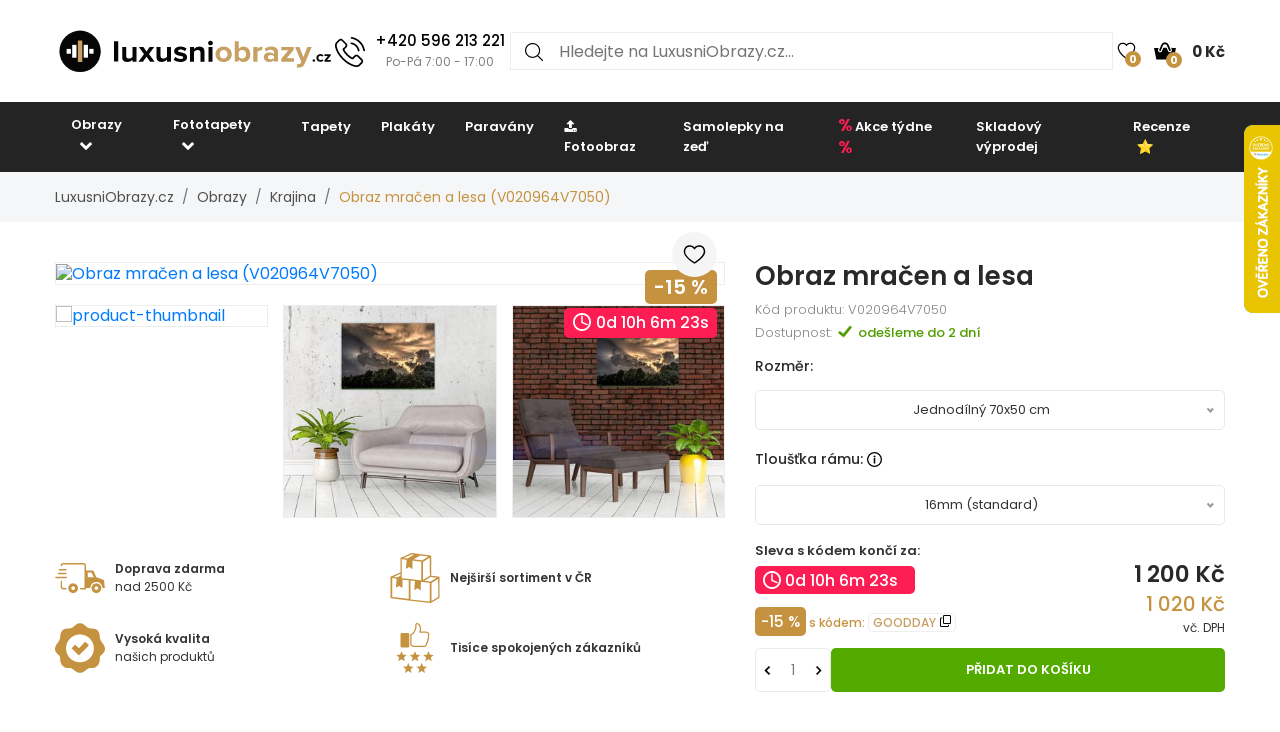

--- FILE ---
content_type: text/html; charset=UTF-8
request_url: https://www.luxusniobrazy.cz/obraz-mracen-a-lesa-V020964V7050
body_size: 24303
content:

<!doctype html>
<html class="no-js" lang="cs-CZ">

<head>
    <script type="text/javascript">
	var common = {
		'currency_conversion_ratio': '1',
		'vat_ratio': '1.21',
		'vat_percent': '21',
		'shop_code': 'luxcz',
		'currency_code': 'CZK',
		'web_name': 'LuxusniObrazy.cz'
	}

	var lg = {
		'nice_currency': 'Kč',
		'choose_variant': 'Zvolte rozměr',
		'x_variant': '{{x}} variant',
		'free_delivery_claim': 'Dopravu máte <span class="yellow-color">zdarma</span>',
		'buy_more_claim': 'Nakupte ještě za <span class="yellow-color">{{sum}}</span> pro <span class="yellow-color">dopravu zdarma</span>!',
		'add_to_favourites': 'Přidat do oblíbených',
		'delete_from_favourites': 'Odebrat z oblíbených',
		'from': 'od',
		'load_more': 'Zobrazit dalších {{xx}}',
		'howManyRollsClaim': 'Kolik rolí tapety potřebuji?',
		'howManyRollsWallWidth': 'Šířka stěny (m)',
		'howManyRollsWallHeight': 'Výška stěny (m)',
		'howManyRollsCount': 'Spočítat',
		'howManyRollsInfo': 'Šířka role naší tapety je vždy 49 cm a délka 10 metrů. Počítejte s minimálně 10% rezervou materiálu. V kalkulačce je tato rezerva již zahrnuta.',
		'howManyRollsRecommendation': 'Doporučujeme Vám objednat si <span></span> ks rolí.',
		'search': 'vyhledat',
		'codeCopied': 'Slevový kód zkopírován',
		'newsletter_responses': {"0":{"heading":"D\u011bkujeme za v\u00e1\u0161 z\u00e1jem","body":"<strong>Pr\u00e1v\u011b jsme V\u00e1m zaslali email<\/strong> - klikn\u011bte pros\u00edm na odkaz v emailu a dokon\u010dete registraci."},"2":{"heading":"Email ve \u0161patn\u00e9m tvaru","body":"Email byl zad\u00e1n ve \u0161patn\u00e9m tvaru - zkontrolujte pros\u00edm jeho spr\u00e1vnost."},"3":{"heading":"D\u011bkujeme za v\u00e1\u0161 z\u00e1jem","body":"V\u00e1\u0161 email ji\u017e je k odb\u011bru novinek zaregistrov\u00e1n."}}	}

	var dataHash = 'u7rdt1o6ixbp8t46ctna3iem6';
</script>

<script data-cookieconsent="ignore">
    window.dataLayer = window.dataLayer || [];
    function gtag() {
        dataLayer.push(arguments);
    }
    gtag("consent", "default", {
        ad_user_data: "denied",
        ad_personalization: "denied",
        ad_storage: "denied",
        analytics_storage: "denied",
        functionality_storage: "denied",
        personalization_storage: "denied",
        security_storage: "granted",
        wait_for_update: 500,
    });
    gtag("set", "ads_data_redaction", true);
    gtag("set", "url_passthrough", true);
</script>

<!-- Google Tag Manager -->
<script>(function(w,d,s,l,i){w[l]=w[l]||[];w[l].push({'gtm.start':
new Date().getTime(),event:'gtm.js'});var f=d.getElementsByTagName(s)[0],
j=d.createElement(s),dl=l!='dataLayer'?'&l='+l:'';j.async=true;j.src=
'https://www.googletagmanager.com/gtm.js?id='+i+dl;f.parentNode.insertBefore(j,f);
})(window,document,'script','dataLayer','GTM-T6V537T');</script>
<!-- End Google Tag Manager -->
    <script async importance="high" src="https://download.databreakers.com/clients/eadmin_cz/mivali.js"></script>
    <meta charset="utf-8">
    <meta http-equiv="x-ua-compatible" content="ie=edge">
    <title>Obraz mračen a lesa | LuxusniObrazy.cz</title>
    <meta name="viewport" content="width=device-width, initial-scale=1.0, maximum-scale=1.0, shrink-to-fit=no">
    <meta name="description" content="Obraz mračen a lesa (V020964V7050). Slevy až 52%, doprava zdarma při objednávce nad 2500 Kč.">
    <meta name="robots" content="index, follow">

        <meta property="og:type" content="product">
    <meta property="product:price:currency" content="CZK">
    <meta property="product:price:amount" content="1200">
    <meta property="product:condition" content="new">
    <meta property="product:availability" content="in stock">
    <meta property="product:brand" content="LuxusniObrazy.cz">
    <link rel="previewimage" href="https://lvcontent.net/pictures/7050/V020964V7050/main.jpg">
    <meta property="og:image" content="https://lvcontent.net/pictures/7050/V020964V7050/main.jpg">
    <meta property="og:image" content="https://lvcontent.eu/pictures/7050/V020964V7050/sofas/small_picture_sofa_1.jpg">
    <meta property="og:image" content="https://lvcontent.eu/pictures/7050/V020964V7050/sofas/small_picture_sofa_2.jpg">
    <meta property="og:image" content="https://lvcontent.eu/pictures/7050/V020964V7050/sofas/small_picture_sofa_3.jpg">
    <meta property="og:image" content="https://lvcontent.eu/pictures/7050/V020964V7050/original.jpg">
    <meta property="og:title" content="Obraz mračen a lesa">
    <meta property="og:site_name" content="LuxusniObrazy.cz">
    <meta property="og:url" content="https://www.luxusniobrazy.cz/obraz-mracen-a-lesa-V020964V7050">
    <meta property="og:description" content="TODO">
    <link rel="shortcut icon" href="/img/favicon.png">
    <link rel="canonical" href="https://www.luxusniobrazy.cz/obraz-mracen-a-lesa-V020964V7050">
    <link rel="alternate" hreflang="sk-SK" href="https://www.mivali.sk/obraz-mracien-a-lesa-V020964V7050">
    <link rel="alternate" hreflang="hu-HU" href="https://www.mivali.hu/a-felhok-es-az-erdo-kepe-V020964V7050">
    <link rel="alternate" hreflang="ro-RO" href="https://www.mivali.ro/tablou-cu-nori-si-padure-V020964V7050">
    <link rel="alternate" hreflang="sl-SI" href="https://www.mivali.si/slika-oblakov-in-gozda-V020964V7050">
    <link rel="alternate" hreflang="hr" href="https://www.mivali.hr/slika-oblaka-i-sume-V020964V7050">
    <link rel="alternate" hreflang="nl-NL" href="https://www.domali.nl/schilderij-bos-en-wolken-V020964V7050">
    <link rel="alternate" hreflang="de-DE" href="https://www.domali.de/leinwandbild-von-wolken-und-eines-waldes-V020964V7050">
    <link rel="alternate" hreflang="pl-PL" href="https://www.domali.pl/obraz-chmur-i-lasu-V020964V7050">
    
    <!-- Biano Pixel Code -->
<script>
!function(b,i,a,n,o,p,x)
{if(b.bianoTrack)return;o=b.bianoTrack=function(){o.callMethod?
o.callMethod.apply(o,arguments):o.queue.push(arguments)};
o.push=o;o.queue=[];p=i.createElement(a);p.async=!0;p.src=n;
x=i.getElementsByTagName(a)[0];x.parentNode.insertBefore(p,x)
}(window,document,'script','https://pixel.biano.cz/min/pixel.js');
bianoTrack('init', 'cz4837a4451a9bed97e911b017d90952ec6f226261');
</script><!-- End Biano Pixel Code -->    <!--  Facebook Pixel Code -->
  <script>
    !function(f,b,e,v,n,t,s){if(f.fbq)return;n=f.fbq=function(){n.callMethod?n.
    callMethod.apply(n,arguments):n.queue.push(arguments)};
    if(!f._fbq)f._fbq=n;n.push=n;n.loaded=!0;n.version='2.0';n.queue=[];t=b.createElement(e);t.async=!0;t.src=v;s=b.getElementsByTagName(e)[0];s.parentNode.insertBefore(t,s)}(window,document,'script','//connect.facebook.net/en_US/fbevents.js');
    fbq('init', '449314635233248');
    fbq('track', 'PageView');
    window.dataLayer = window.dataLayer || [];
    dataLayer.push({
    'fbpixel': 'loaded',
    'event': 'fbloaded'
    });
  </script>
  <!-- End Facebook Pixel Code -->
    
    <link rel="shortcut icon" href="/img/favicon.ico">

<link rel="stylesheet" href="/css/font-awesome.min.css">
<link rel="stylesheet" href="/css/animate.css">
<link rel="stylesheet" href="/css/nice-select.css?v=2">

<link rel="stylesheet" href="/css/jquery.fancybox.css">
<link rel="stylesheet" href="/css/jquery-ui.min.css">
<link rel="stylesheet" href="/css/meanmenu.min.css">
<link rel="stylesheet" href="/css/owl.carousel.min.css">
<link rel="stylesheet" href="/css/bootstrap.min.css?v=31">
<link rel="stylesheet" href="/css/default.css?v=31">

<link rel="stylesheet" href="/style.css?v=52">
<link rel="stylesheet" href="/css/responsive.css?v=52">


    
    <link rel="stylesheet" href="https://cdn.jsdelivr.net/npm/lazyframe/dist/lazyframe.css">
    <link rel="stylesheet" href="/css/lazyFrameCustom.css?r=1">
    <script src="https://cdn.jsdelivr.net/npm/lazyframe/dist/lazyframe.min.js"></script>
</head>

<body>
    <!-- Google Tag Manager (noscript) -->
<noscript><iframe src="https://www.googletagmanager.com/ns.html?id=GTM-T6V537T"
height="0" width="0" style="display:none;visibility:hidden"></iframe></noscript>
<!-- End Google Tag Manager (noscript) -->
    <script>
        var countDownDistance = null;
        
countDownDistance = 36386;

countdownStr = '{{days}}d {{hours}}h {{minutes}}m {{seconds}}s';        gtag('consent', 'update', {
            'ad_user_data': 'granted',
            'ad_personalization': 'granted',
            'ad_storage': 'granted',
            'analytics_storage': 'granted',
            'functionality_storage': 'granted',
            'personalization_storage': 'granted',
            'security_storage': 'granted'
        });

        var basicInfo = {
            'product_type': 'our_canvas',
            'price': 1200,
            'old_price': 948,
            'standard_price': 1053,
        }
    </script>

    <!-- Main Wrapper Start Here -->
    <div class="wrapper">
        <div class="phone-box-mobile">
  <div class="container">
    <a href="tel:+420 596 213 221">
      <img src="/img/icons/phone-call.svg" width="16" height="16">
      <span class="phone-number">+420 596 213 221</span>
      <span class="phone-desc">(Po-Pá 7:00 - 17:00)</span>
    </a>
  </div>
</div>
        <!-- Main Header Area Start Here -->
        <header>
            <div class="myHeader">
                                                      <script type="text/javascript">
                        var lastUpdatedBasket = JSON.parse('{"products":[],"last_added_product":null,"voucher":[],"delivery":{"code":"CHOOSE_COURIER_CZ","price":"115","name":"Kur\u00fdr"},"payment":{"code":"dobirkou","price":"30","name":"Dob\u00edrkou"},"services":[],"available_services":{"N050022":{"price":0,"name":"D\u00e1rkov\u00e9 balen\u00ed","remarketing_id":"480285"},"N050023":{"price":0,"name":"Ekologick\u00e9 balen\u00ed","remarketing_id":"480286"},"N050024":{"price":50,"name":"Poji\u0161t\u011bn\u00ed z\u00e1silky","remarketing_id":"480287"},"N050025":{"price":0,"name":"Expresn\u00ed doru\u010den\u00ed","remarketing_id":"480288"}},"state":{"goods_price":0,"remaining_to_free_delivery":2500,"price_for_all":145,"number_of_products":0}}');
                        var fb_conversion_request_id = '3a680856af-1762606414-63';
                        var addToCartEventId;

                        function genNewAddToCartEventId() {
                          var randomNumber = Math.floor(Math.random() * (99 - 10 + 1)) + 10;
                          addToCartEventId = '3a680856af' + '-' + parseInt(new Date().getTime()/1000) + '-' + randomNumber.toString();
                        }
                    </script>
                    


                        <div class="container">
                            <div class="header">
                                <div>
                                    <button class="hamburger">
                                        <img src="/img/header/menu.svg" alt="Menu" height="14" width="18">
                                    </button>
                                    <a href="/">
                                                                                <img class="logo"  width="300" height="52"  src="/img/logo/logo.svg" alt="LuxusniObrazy.cz" title="LuxusniObrazy.cz">
                                    </a>
                                </div>
                                                                <div class="phone-box">
                                  <a href="tel:+420 596 213 221">
                                    <img alt="Call us" height="30" width="30" src="/img/icons/phone-call.svg" alt="+420 596 213 221">
                                    <div>
                                      <span class="phone-number">+420 596 213 221</span>
                                      <br>
                                      <span class="phone-desc">Po-Pá 7:00 - 17:00</span>
                                    </div>
                                  </a>
                                </div>
                                                                <div class="search search-desktop">
                                    <form method="GET" action="/template/search.php">
                                        <input type="search" name="search" placeholder="Hledejte na LuxusniObrazy.cz..." spellcheck="false" autocomplete="off">
                                        <button type="submit">
                                            <img src="/img/header/search.svg" alt="Hledat" height="18" width="18">
                                        </button>
                                        <button class="close-search" type="button">
                                            <img src="/img/header/close-button.svg" alt="Zavřít výsledky vyhledávání" height="20" width="20">
                                        </button>
                                    </form>
                                    <div class="search__results">
                                        <div>
                                            <h3>Nalezeno v kategoriích</h3>
                                            <ul class="search__results__category-list">
                                                <!-- <li>
                                                    <a href="#">Hudba</a>
                                                </li> -->
                                            </ul>
                                        </div>
                                        <div>
                                            <h3>Nalezeno v produktech</h3>
                                            <ul class="search__results__product-list">
                                                <!-- <li>
                                                    <a href="#">
                                                        <div class="search__results__product-list__img">
                                                            <img src="img/products/product_1.jpg" alt>
                                                        </div>
                                                        <div class="search__results__product-list__name">Abstraktní obraz se zebrovými pruhy</div>
                                                        <div class="search__results__product-list__price">999 Kč</div>
                                                    </a>
                                                </li> -->
                                            </ul>
                                        </div>
                                        <a class="search__results__all-results-button" href="#">Zobrazit všechny výsledky</a>
                                    </div>
                                </div>
                                <div>
                                    <a href="/oblibene" class="iconLink wishlist">
                                        <img src="/img/header/heart.svg" alt="Oblíbené" height="18" width="27">
                                        <span>0</span>
                                    </a>
                                    <div class="cart-box">
                                        <ul>
                                            <li style="text-align: left;">
                                                <a href="/kosik" class="iconLink">
                                                    <img src="/img/header/cart.svg" alt="Košík" height="22" width="22">
                                                    <span>0</span>
                                                    <span class="cart-price">0 Kč</span>
                                                </a>
                                                <ul class="ht-dropdown cart-box-width">
                                                    <li>
                                                        <!-- Cart Box Start -->
                                                        <div class="single-cart-box product-sample">
                                                            <div class="cart-img">
                                                                <a href=""><img src="" alt="cart-image"></a>
                                                                <span class="pro-quantity"></span>
                                                            </div>
                                                            <div class="cart-content">
                                                                <h6><a href="#"></a></h6>
                                                                <span class="cart-price"></span>
                                                            </div>
                                                            <a class="del-icone" href="#" data-product="" onclick="updateProductsInBasket('delete', this.getAttribute('data-product'), '', 'u7rdt1o6ixbp8t46ctna3iem6');return false;"><i class="ion-close"></i></a>
                                                        </div>
                                                        <!-- Cart Box End -->

                                                        
                                                        <!-- Cart Footer Inner Start -->
                                                        <div class="cart-footer">
                                                            <ul class="price-content">
                                                                <li class="cart-hover-voucher" style="display: none;">
                                                                    Slevový kód                                                                    <span></span>
                                                                </li>
                                                                <li>
                                                                    Celkem                                                                    <span>0 Kč</span>
                                                                </li>
                                                                <li style="display: none;">
                                                                    Dopravné                                                                    <span>115 Kč</span>
                                                                </li>
                                                                <li style="display: none;">
                                                                    Celkem                                                                    <span>145 Kč</span>
                                                                </li>

                                                                <li class="delivery-info">Nakupte ještě za <span class="yellow-color">2 500 Kč</span> pro <span class="yellow-color">dopravu zdarma</span>!</li>
                                                            </ul>
                                                            <div class="cart-actions text-center">
                                                                <a class="cart-checkout" href="/kosik">Přejít do košíku</a>
                                                            </div>
                                                        </div>
                                                        <!-- Cart Footer Inner End -->
                                                    </li>
                                                </ul>
                                            </li>
                                        </ul>
                                    </div>
                                </div>
                            </div>
                            <div class="search search-mobile">
                                <form method="GET" action="/template/search.php">
                                    <div>
                                        <input type="search" name="search" placeholder="" spellcheck="false" autocomplete="off">
                                        <button type="submit">
                                            <img src="/img/header/search.svg" alt="Hledat" height="18" width="18">
                                        </button>
                                        <button class="close-search" type="button">
                                            <img src="/img/header/close-button.svg" alt="Zavřít výsledky vyhledávání" height="20" width="20">
                                        </button>
                                    </div>
                                </form>
                                <div class="search__results">
                                    <div>
                                        <h3>Nalezeno v kategoriích</h3>
                                        <ul class="search__results__category-list">
                                            <!-- <li>
                                                <a href="#">Hudba</a>
                                            </li> -->
                                        </ul>
                                    </div>
                                    <div>
                                        <h3>Nalezeno v produktech</h3>
                                        <ul class="search__results__product-list">
                                            <!-- <li>
                                                <a href="#">
                                                    <div class="search__results__product-list__img">
                                                        <img src="img/products/product_1.jpg" alt>
                                                    </div>
                                                    <div class="search__results__product-list__name">Abstraktní obraz se zebrovými pruhy</div>
                                                    <div class="search__results__product-list__price">999 Kč</div>
                                                </a>
                                            </li> -->
                                        </ul>
                                    </div>
                                    <a class="search__results__all-results-button" href="#">Zobrazit všechny výsledky</a>
                                </div>
                            </div>
                        </div>
              <div class="menu-mobile closed">
    <div class="menu-mobile__wrap">
        <div class="menu-mobile__header">
            <div></div>
            <h2>Menu</h2>
            <button type="button">
                <img src="/img/header/close-button.svg" alt="Zavřít menu" height="20" width="20">
            </button>
        </div>
        <ul class="menu-mobile__list">
            <li class="closed">
                <button>
                    <span>Obrazy</span>
                    <img src="/img/header/arrow-menu-mobile.svg" height="22" width="22" alt="Rozevřít kategorii">
                </button>
                <ul>
                    <li>
                        <a href="/obrazy">
                            Vše z kategorie                        </a>
                    </li>
                    <li><a href="/obrazy/3d-a-perspektiva">3D a perspektiva</a></li><li class="closed"><button><span>Abstrakce</span><img alt="Rozevřít kategorii" src="/img/header/arrow-menu-mobile.svg" width="16" height="16"></button><ul><li><a href="/obrazy/abstrakce">Vše z kategorie</a></li><li><a href="/obrazy/abstrakce/abstraktni-tahy">Abstraktní tahy</a></li><li><a href="/obrazy/abstrakce/imitace">Imitace</a></li><li><a href="/obrazy/abstrakce/kolaze">Koláže</a></li><li><a href="/obrazy/abstrakce/motiv-kvetin">Motiv květin</a></li></ul></li><li><a href="/obrazy/afrika">Afrika</a></li><li><a href="/obrazy/cernobile">Černobílé</a></li><li><a href="/obrazy/detske">Dětské</a></li><li class="closed"><button><span>Hobby</span><img alt="Rozevřít kategorii" src="/img/header/arrow-menu-mobile.svg" width="16" height="16"></button><ul><li><a href="/obrazy/hobby">Vše z kategorie</a></li><li><a href="/obrazy/hobby/hudba">Hudba</a></li><li><a href="/obrazy/hobby/sport">Sport</a></li></ul></li><li><a href="/obrazy/jednobarevne">Jednobarevné</a></li><li class="closed"><button><span>Jiné</span><img alt="Rozevřít kategorii" src="/img/header/arrow-menu-mobile.svg" width="16" height="16"></button><ul><li><a href="/obrazy/jine">Vše z kategorie</a></li><li><a href="/obrazy/jine/andele">Andělé</a></li><li><a href="/obrazy/jine/jidlo">Jidlo</a></li></ul></li><li class="closed"><button><span>Krajina</span><img alt="Rozevřít kategorii" src="/img/header/arrow-menu-mobile.svg" width="16" height="16"></button><ul><li><a href="/obrazy/krajina">Vše z kategorie</a></li><li><a href="/obrazy/krajina/hory">Hory</a></li><li><a href="/obrazy/krajina/lesy">Lesy</a></li><li><a href="/obrazy/krajina/pole-louky">Pole a louky</a></li><li><a href="/obrazy/krajina/vodopady">Vodopády</a></li></ul></li><li class="closed"><button><span>Květy</span><img alt="Rozevřít kategorii" src="/img/header/arrow-menu-mobile.svg" width="16" height="16"></button><ul><li><a href="/obrazy/kvety">Vše z kategorie</a></li><li><a href="/obrazy/kvety/kaktusy">Kaktusy</a></li><li><a href="/obrazy/kvety/listy">Listy</a></li><li><a href="/obrazy/kvety/magnolie">Magnolie</a></li><li><a href="/obrazy/kvety/ruze">Růže</a></li><li><a href="/obrazy/kvety/tropicke-rostliny">Tropické rostliny</a></li><li><a href="/obrazy/kvety/tulipany">Tulipány</a></li></ul></li><li class="closed"><button><span>Lidé</span><img alt="Rozevřít kategorii" src="/img/header/arrow-menu-mobile.svg" width="16" height="16"></button><ul><li><a href="/obrazy/lide">Vše z kategorie</a></li><li><a href="/obrazy/lide/akty">Akty</a></li></ul></li><li><a href="/obrazy/mapy">Mapy</a></li><li class="closed"><button><span>Města</span><img alt="Rozevřít kategorii" src="/img/header/arrow-menu-mobile.svg" width="16" height="16"></button><ul><li><a href="/obrazy/mesta">Vše z kategorie</a></li><li><a href="/obrazy/mesta/londyn">Londýn</a></li><li><a href="/obrazy/mesta/new-york">New York</a></li><li><a href="/obrazy/mesta/pariz">Paříž</a></li></ul></li><li><a href="/obrazy/napisy">Nápisy</a></li><li><a href="/obrazy/nejprodavanejsi">Nejprodávanější</a></li><li><a href="/obrazy/ohen">Oheň</a></li><li class="closed"><button><span>Orient</span><img alt="Rozevřít kategorii" src="/img/header/arrow-menu-mobile.svg" width="16" height="16"></button><ul><li><a href="/obrazy/orient">Vše z kategorie</a></li><li><a href="/obrazy/orient/buddha">Buddha</a></li><li><a href="/obrazy/orient/feng-shui">Feng shui</a></li><li><a href="/obrazy/orient/mandaly">Mandaly</a></li></ul></li><li><a href="/obrazy/relax-a-spa">Relax a Spa</a></li><li class="closed"><button><span>Reprodukce</span><img alt="Rozevřít kategorii" src="/img/header/arrow-menu-mobile.svg" width="16" height="16"></button><ul><li><a href="/obrazy/reprodukce">Vše z kategorie</a></li><li><a href="/obrazy/reprodukce/camille-pissarro">Camille Pissarro</a></li><li><a href="/obrazy/reprodukce/claude-monet">Claude Monet</a></li><li><a href="/obrazy/reprodukce/edgar-degas">Edgar Degas</a></li><li><a href="/obrazy/reprodukce/edouard-manet">Édouard Manet</a></li><li><a href="/obrazy/reprodukce/henri-rousseau">Henri Rousseau</a></li><li><a href="/obrazy/reprodukce/paul-gauguin">Paul Gauguin</a></li><li><a href="/obrazy/reprodukce/vincent-van-gogh">Vincent van Gogh</a></li></ul></li><li class="closed"><button><span>Technika</span><img alt="Rozevřít kategorii" src="/img/header/arrow-menu-mobile.svg" width="16" height="16"></button><ul><li><a href="/obrazy/technika">Vše z kategorie</a></li><li><a href="/obrazy/technika/auta">Auta</a></li><li><a href="/obrazy/technika/letadla">Letadla</a></li><li><a href="/obrazy/technika/motorky">Motorky</a></li></ul></li><li class="closed"><button><span>Umění</span><img alt="Rozevřít kategorii" src="/img/header/arrow-menu-mobile.svg" width="16" height="16"></button><ul><li><a href="/obrazy/umeni">Vše z kategorie</a></li><li><a href="/obrazy/umeni/grafika">Grafika</a></li><li><a href="/obrazy/umeni/ilustrace">Ilustrace</a></li><li><a href="/obrazy/umeni/malba">Malba</a></li></ul></li><li class="closed"><button><span>Vesmír</span><img alt="Rozevřít kategorii" src="/img/header/arrow-menu-mobile.svg" width="16" height="16"></button><ul><li><a href="/obrazy/vesmir">Vše z kategorie</a></li><li><a href="/obrazy/vesmir/nocni-obloha">Noční obloha</a></li></ul></li><li><a href="/obrazy/vintage-a-retro">Vintage a retro</a></li><li class="closed"><button><span>Zvířata</span><img alt="Rozevřít kategorii" src="/img/header/arrow-menu-mobile.svg" width="16" height="16"></button><ul><li><a href="/obrazy/zvirata">Vše z kategorie</a></li><li><a href="/obrazy/zvirata/exoticka">Exotická</a></li><li><a href="/obrazy/zvirata/kone">Koně</a></li><li><a href="/obrazy/zvirata/magicka">Magická</a></li><li><a href="/obrazy/zvirata/motyli">Motýli</a></li><li><a href="/obrazy/zvirata/ptaci">Ptáci</a></li></ul></li>                    <li><a href="/obrazy/na-platne">Na plátně</a></li><li><a href="/obrazy/sklenene">Skleněné</a></li><li><a href="/obrazy/s-hodinami">S hodinami</a></li><li><a href="/obrazy/do-kuchyne">Obrazy do kuchyně</a></li><li><a href="/obrazy/do-loznice">Obrazy do ložnice</a></li><li><a href="/obrazy/do-obyvaku">Obrazy do obýváku</a></li><li><a href="/obrazy/do-kancelare">Obrazy do kanceláře</a></li><li><a href="/obrazy/xxl">XXL Obrazy</a></li>                </ul>
            </li>
            <li class="closed">
                <button>
                    <span>Fototapety</span>
                    <img alt="Rozevřít kategorii" src="/img/header/arrow-menu-mobile.svg" height="22" width="22">
                </button>
                <ul>
                    <li>
                        <a href="/fototapety">
                            Vše z kategorie                        </a>
                    </li>
                    <li><a href="/fototapety/3d">3D a perspektiva</a></li><li class="closed"><button><span>Abstrakce</span><img alt="Rozevřít kategorii" src="/img/header/arrow-menu-mobile.svg" width="16" height="16"></button><ul><li><a href="/fototapety/abstrakce">Vše z kategorie</a></li><li><a href="/fototapety/abstrakce/abstraktni-tahy">Abstraktní tahy</a></li><li><a href="/fototapety/abstrakce/kolaze">Koláže</a></li><li><a href="/fototapety/abstrakce/motiv-kvetin">Motiv květin</a></li></ul></li><li><a href="/fototapety/afrika">Afrika</a></li><li><a href="/fototapety/cernobile">Černobílé</a></li><li><a href="/fototapety/detske">Dětské</a></li><li class="closed"><button><span>Hobby</span><img alt="Rozevřít kategorii" src="/img/header/arrow-menu-mobile.svg" width="16" height="16"></button><ul><li><a href="/fototapety/hobby">Vše z kategorie</a></li><li><a href="/fototapety/hobby/hudba">Hudba</a></li><li><a href="/fototapety/hobby/sport">Sport</a></li></ul></li><li class="closed"><button><span>Imitace</span><img alt="Rozevřít kategorii" src="/img/header/arrow-menu-mobile.svg" width="16" height="16"></button><ul><li><a href="/fototapety/imitace">Vše z kategorie</a></li><li><a href="/fototapety/imitace/beton">Beton</a></li><li><a href="/fototapety/imitace/cihly">Cihly</a></li><li><a href="/fototapety/imitace/drevo">Dřevo</a></li><li><a href="/fototapety/imitace/kamen">Kámen</a></li><li><a href="/fototapety/imitace/mramor">Mramor</a></li><li><a href="/fototapety/imitace/omitka">Omítka</a></li></ul></li><li><a href="/fototapety/jednobarevne">Jednobarevné</a></li><li class="closed"><button><span>Jiné</span><img alt="Rozevřít kategorii" src="/img/header/arrow-menu-mobile.svg" width="16" height="16"></button><ul><li><a href="/fototapety/jine">Vše z kategorie</a></li><li><a href="/fototapety/jine/andele">Andělé</a></li></ul></li><li class="closed"><button><span>Krajina</span><img alt="Rozevřít kategorii" src="/img/header/arrow-menu-mobile.svg" width="16" height="16"></button><ul><li><a href="/fototapety/krajina">Vše z kategorie</a></li><li><a href="/fototapety/krajina/hory">Hory</a></li><li><a href="/fototapety/krajina/lesy">Lesy</a></li><li><a href="/fototapety/krajina/pole-a-louky">Pole a louky</a></li><li><a href="/fototapety/krajina/vodopady">Vodopády</a></li></ul></li><li class="closed"><button><span>Květy</span><img alt="Rozevřít kategorii" src="/img/header/arrow-menu-mobile.svg" width="16" height="16"></button><ul><li><a href="/fototapety/kvety">Vše z kategorie</a></li><li><a href="/fototapety/kvety/kaktusy">Kaktusy</a></li><li><a href="/fototapety/kvety/listy">Listy</a></li><li><a href="/fototapety/kvety/magnolie">Magnolie</a></li><li><a href="/fototapety/kvety/ruze">Růže</a></li><li><a href="/fototapety/kvety/tropicke-rostliny">Tropické rostliny</a></li><li><a href="/fototapety/kvety/tulipany">Tulipány</a></li></ul></li><li class="closed"><button><span>Lidé</span><img alt="Rozevřít kategorii" src="/img/header/arrow-menu-mobile.svg" width="16" height="16"></button><ul><li><a href="/fototapety/lide">Vše z kategorie</a></li><li><a href="/fototapety/lide/akty">Akty</a></li></ul></li><li><a href="/fototapety/mapy">Mapy</a></li><li class="closed"><button><span>Města</span><img alt="Rozevřít kategorii" src="/img/header/arrow-menu-mobile.svg" width="16" height="16"></button><ul><li><a href="/fototapety/mesta">Vše z kategorie</a></li><li><a href="/fototapety/mesta/londyn">Londýn</a></li><li><a href="/fototapety/mesta/new-york">New York</a></li><li><a href="/fototapety/mesta/pariz">Paříž</a></li></ul></li><li><a href="/fototapety/minimalisticke">Minimalismus</a></li><li><a href="/fototapety/napisy">Nápisy</a></li><li><a href="/fototapety/nejprodavanejsi">Nejprodávanější</a></li><li><a href="/fototapety/ohen">Oheň</a></li><li class="closed"><button><span>Orient</span><img alt="Rozevřít kategorii" src="/img/header/arrow-menu-mobile.svg" width="16" height="16"></button><ul><li><a href="/fototapety/orient">Vše z kategorie</a></li><li><a href="/fototapety/orient/buddha">Buddha</a></li><li><a href="/fototapety/orient/feng-shui">Feng shui</a></li><li><a href="/fototapety/orient/mandaly">Mandaly</a></li></ul></li><li class="closed"><button><span>Pokoj</span><img alt="Rozevřít kategorii" src="/img/header/arrow-menu-mobile.svg" width="16" height="16"></button><ul><li><a href="/fototapety/pokoj">Vše z kategorie</a></li><li><a href="/fototapety/pokoj/chodba">Chodba</a></li><li><a href="/fototapety/pokoj/detsky-pokoj">Dětský pokoj</a></li><li><a href="/fototapety/pokoj/do-kuchyne">Do kuchyně</a></li><li><a href="/fototapety/pokoj/kancelar">Kancelář</a></li><li><a href="/fototapety/pokoj/loznice">Ložnice</a></li><li><a href="/fototapety/pokoj/na-strop">Na strop</a></li><li><a href="/fototapety/pokoj/obyvaci-pokoj">Obývací pokoj</a></li><li><a href="/fototapety/pokoj/pro-teenagery">Pro teenagery</a></li></ul></li><li><a href="/fototapety/prislusenstvi-k-tapetovani">Příslušenství</a></li><li><a href="/fototapety/relax-a-spa">Relax a Spa</a></li><li><a href="/fototapety/skandinavske">Skandinávský styl</a></li><li class="closed"><button><span>Technika</span><img alt="Rozevřít kategorii" src="/img/header/arrow-menu-mobile.svg" width="16" height="16"></button><ul><li><a href="/fototapety/technika">Vše z kategorie</a></li><li><a href="/fototapety/technika/auta">Auta</a></li><li><a href="/fototapety/technika/letadla">Letadla</a></li><li><a href="/fototapety/technika/motorky">Motorky</a></li></ul></li><li class="closed"><button><span>Umění</span><img alt="Rozevřít kategorii" src="/img/header/arrow-menu-mobile.svg" width="16" height="16"></button><ul><li><a href="/fototapety/umeni">Vše z kategorie</a></li><li><a href="/fototapety/umeni/grafika">Grafika</a></li><li><a href="/fototapety/umeni/ilustrace">Ilustrace</a></li><li><a href="/fototapety/umeni/malba">Malba</a></li></ul></li><li class="closed"><button><span>Vesmír</span><img alt="Rozevřít kategorii" src="/img/header/arrow-menu-mobile.svg" width="16" height="16"></button><ul><li><a href="/fototapety/vesmir">Vše z kategorie</a></li><li><a href="/fototapety/vesmir/hvezdy">Hvězdy</a></li><li><a href="/fototapety/vesmir/nocni-obloha">Noční obloha</a></li></ul></li><li><a href="/fototapety/vintage">Vintage a retro</a></li><li><a href="/fototapety/vzorovane">Vzory</a></li><li class="closed"><button><span>Zvířata</span><img alt="Rozevřít kategorii" src="/img/header/arrow-menu-mobile.svg" width="16" height="16"></button><ul><li><a href="/fototapety/zvirata">Vše z kategorie</a></li><li><a href="/fototapety/zvirata/dinosauri">Dinosauři</a></li><li><a href="/fototapety/zvirata/exoticka">Exotická</a></li><li><a href="/fototapety/zvirata/kone">Koně</a></li><li><a href="/fototapety/zvirata/magicka">Magická</a></li><li><a href="/fototapety/zvirata/motyli">Motýli</a></li><li><a href="/fototapety/zvirata/ptaci">Ptáci</a></li></ul></li><li><a href="/fototapety/pokoj/obyvaci-pokoj">Obývací pokoj</a></li><li><a href="/fototapety/pokoj/detsky-pokoj">Dětský pokoj</a></li><li><a href="/fototapety/pokoj/kancelar">Kancelář</a></li><li><a href="/fototapety/pokoj/loznice">Ložnice</a></li><li><a href="/fototapety/pokoj/do-kuchyne">Do kuchyně</a></li><li><a href="/fototapety/pokoj/pro-teenagery">Pro teenagery</a></li><li><a href="/fototapety/pokoj/na-strop">Na strop</a></li><li><a href="/fototapety/pokoj/chodba">Chodba</a></li><li class="closed"><button><span>Na dveře</span><img alt="Rozevřít kategorii" src="/img/header/arrow-menu-mobile.svg" width="16" height="16"></button><ul><li><a href="/fototapety/na-dvere">Vše z kategorie</a></li><li><a href="/fototapety/na-dvere/abstrakce">Abstraktní</a></li><li><a href="/fototapety/na-dvere/cernobile">Černobílé</a></li><li><a href="/fototapety/na-dvere/hudba">Hudba</a></li><li><a href="/fototapety/na-dvere/jine">Jiné</a></li><li><a href="/fototapety/na-dvere/krajina">Krajina</a></li><li><a href="/fototapety/na-dvere/kvety">Květy</a></li><li><a href="/fototapety/na-dvere/makro">Makro</a></li><li><a href="/fototapety/na-dvere/mesta">Města</a></li><li><a href="/fototapety/na-dvere/zvirata">Zvířata</a></li></ul></li>                </ul>
            </li>

            <li class="closed">
                <button>
                    <span>Tapety</span>
                    <img alt="Rozevřít kategorii" src="/img/header/arrow-menu-mobile.svg" height="22" width="22">
                </button>
                <ul>
                    <li>
                        <a href="/tapety">
                            Vše z kategorie                        </a>
                    </li>
                    <li><a href="/tapety/abstraktni">Abstraktní</a></li><li><a href="/tapety/detske">Dětské</a></li><li><a href="/tapety/floralni">Florální</a></li><li><a href="/tapety/geometricke">Geometrické</a></li><li><a href="/tapety/ilustrovane">Ilustrované</a></li><li><a href="/tapety/imitace">Imitace</a></li><li><a href="/tapety/industrialni">Industriální</a></li><li><a href="/tapety/napisy">Nápisy</a></li><li><a href="/tapety/pro-teenagery">Pro teenagery</a></li><li><a href="/tapety/vesmir">Vesmír</a></li><li><a href="/tapety/vzorovane">Vzorované</a></li><li><a href="/tapety/zvirata">Zvířata</a></li>                </ul>
            </li>

            <li class="closed">
                <button>
                    <span>Plakáty</span>
                    <img alt="Rozevřít kategorii" src="/img/header/arrow-menu-mobile.svg" height="22" width="22">
                </button>
                <ul>
                    <li>
                        <a href="/plakaty">
                            Vše z kategorie                        </a>
                    </li>
                    <li><a href="/plakaty/architektura">Architektura</a></li><li><a href="/plakaty/cernobile">Černobílé</a></li><li><a href="/plakaty/detske">Dětské</a></li><li><a href="/plakaty/fashion">Fashion</a></li><li><a href="/plakaty/grafika">Grafika</a></li><li><a href="/plakaty/ilustrace">Ilustrace</a></li><li><a href="/plakaty/malba">Malba</a></li><li><a href="/plakaty/mandaly">Mandaly</a></li><li><a href="/plakaty/mapy">Mapy</a></li><li><a href="/plakaty/minimalismus">Minimalismus</a></li><li><a href="/plakaty/napisy">Nápisy</a></li><li><a href="/plakaty/priroda">Příroda</a></li><li><a href="/plakaty/ramy">Rámy</a></li><li><a href="/plakaty/rostliny">Rostliny</a></li><li><a href="/plakaty/vesmir">Vesmír</a></li><li><a href="/plakaty/vintage-retro">Vintage a Retro</a></li><li><a href="/plakaty/zvirata">Zvířata</a></li>                </ul>
            </li>

                        <li class="closed">
                <button>
                    <span>Paravány</span>
                    <img alt="Rozevřít kategorii" src="/img/header/arrow-menu-mobile.svg" height="22" width="22">
                </button>
                <ul>
                    <li>
                        <a href="/paravany">
                            Vše z kategorie                        </a>
                    </li>
                    <li><a href="/paravany/abstrakce">Abstrakce</a></li><li><a href="/paravany/akty">Akty</a></li><li><a href="/paravany/cernobile">Černobílé</a></li><li><a href="/paravany/jine">Jiné</a></li><li><a href="/paravany/krajina">Krajina</a></li><li><a href="/paravany/kvety">Květy</a></li><li><a href="/paravany/lide">Lidé</a></li><li><a href="/paravany/makro">Makro</a></li><li><a href="/paravany/mesta">Města</a></li><li><a href="/paravany/ohen">Oheň</a></li><li><a href="/paravany/relax-a-spa">Relax a Spa</a></li><li><a href="/paravany/technika">Technika</a></li><li><a href="/paravany/umeni">Umění</a></li><li><a href="/paravany/zvirata">Zvířata</a></li>                </ul>
            </li>
            
                        <li class="closed">
                <button>
                    <span>Fotorolety</span>
                    <img alt="Rozevřít kategorii" src="/img/header/arrow-menu-mobile.svg" height="22" width="22">
                </button>
                <ul>
                    <li>
                        <a href="/fotorolety">
                            Vše z kategorie                        </a>
                    </li>
                    <li><a href="/fotorolety/abstrakce">Abstrakce</a></li><li><a href="/fotorolety/jine">Jiné</a></li><li><a href="/fotorolety/krajina">Krajina</a></li><li><a href="/fotorolety/kvety">Květy</a></li><li><a href="/fotorolety/mesta">Města</a></li><li><a href="/fotorolety/vzorovane">Vzorované</a></li><li><a href="/fotorolety/zvirata">Zvířata</a></li>                </ul>
            </li>
                        
                        <li>
                <a href="/samolepky-na-zed">Samolepky na zeď</a>
            </li>
            <li>
                <a href="/fotoobraz">Fotoobraz</a>
            </li>
            <li>
                <a href="/darkove-poukazy">Dárkové poukazy</a>
            </li>
            <li>
                <a href="/skladovy-vyprodej">Skladový výprodej</a>
            </li>
            <li class="menu-black-friday-mobile">
                <a href="/akce-tydne"><span class="action-percent">%</span> Akce týdne <span class="action-percent">%</span></a>
            </li>
                        <li>
                <a style="justify-content: unset;" href="/recenze-zakazniku">Recenze zákazníků <img src="/img/star.svg" style="height: 15px;margin: 0px 0px 2px 7px;"></a>
            </li>
                        <li>
                <a href="/doprava">Doprava a platba</a>
            </li>
            <li>
                <a href="/nejcastejsi-dotazy">Nejčastější dotazy</a>
            </li>
            <li>
                <a href="/kontakt">Kontaktujte nás</a>
            </li>
        </ul>
    </div>
</div>
            </div>
            <!-- Header Bottom Start Here -->
<div class="header-bottom black-bg header-sticky d-none d-lg-block">
    <div class="container">
        <div class="row align-items-center">
            <div class="col-xl-12 ">
                <nav>
                                        <ul class="header-bottom-list d-flex">
                        <li><a class="drop-icon" href="/obrazy">Obrazy</a>
                            <!--  Mega-Menu Start -->
                            <ul class="ht-dropdown megamenu megamenu-5">
                                <li>
                                    <ul>
                                        <li class="menu-tile ">Obrazy podle motivu</li>
                                        <li><a href="/obrazy/abstrakce" title="Abstraktní obrazy">Abstrakce</a></li><li><a href="/obrazy/lide/akty" title="Obrazy aktů">Akty</a></li><li><a href="/obrazy/cernobile" title="Černobílé obrazy">Černobílé</a></li><li><a href="/obrazy/hobby/hudba" title="Obrazy s motivem hudby">Hudba</a></li><li><a href="/obrazy/jine" title="Obrazy - Jiné">Jiné</a></li><li><a href="/obrazy/krajina" title="Obrazy krajiny">Krajina</a></li><li><a href="/obrazy/kvety" title="Obrazy květů">Květy</a></li><li><a href="/obrazy/lide" title="Obrazy lidí">Lidé</a></li><li><a href="/obrazy/reprodukce" title="Reprodukce">Reprodukce</a></li>                                    </ul>
                                </li>
                                <li>
                                    <ul>
                                        <li class="menu-tile" style="height: 36px;"></li>
                                        <li><a href="/obrazy/mesta" title="Obrazy měst">Města</a></li><li><a href="/obrazy/ohen" title="Obrazy ohně">Oheň</a></li><li><a href="/obrazy/technika" title="Obrazy techniky">Technika</a></li><li><a href="/obrazy/umeni" title="Obrazy umění">Umění</a></li><li><a href="/obrazy/zvirata" title="Obrazy zvířat">Zvířata</a></li><li><a href="/obrazy/orient/buddha" title="Buddha obrazy">Buddha</a></li><li><a href="/obrazy/abstrakce/imitace" title="Obrazy imitace">Imitace</a></li><li><a href="/obrazy/3d-a-perspektiva" title="Obrazy 3D a perspektivy">3D a perspektiva</a></li><li><a href="/obrazy/krajina/vodopady" title="Obrazy vodopádů">Vodopády</a></li>                                    </ul>
                                </li>

                                <li>
                                    <ul>
                                        <li class="menu-tile" style="height: 36px;"></li>
                                        <li><a href="/obrazy/orient" title="Orientalní obrazy">Orient</a></li><li><a href="/obrazy/relax-a-spa" title="Relax a Spa obrazy">Relax a Spa</a></li><li><a href="/obrazy/mapy" title="Obrazy mapy">Mapy</a></li><li><a href="/obrazy/hobby" title="Hobby obrazy">Hobby</a></li><li><a href="/obrazy/jine/jidlo" title="Obrazy jídla">Jidlo</a></li><li><a href="/obrazy/krajina/hory" title="Obrazy hor">Hory</a></li><li><a href="/obrazy/krajina/vodopady" title="Obrazy vodopádů">Vodopády</a></li><li><a href="/obrazy/mesta/new-york" title="Obrazy New York">New York</a></li><li><a href="/obrazy/reprodukce/vincent-van-gogh" title="Vincent van Gogh">Vincent van Gogh</a></li>                                    </ul>
                                </li>
                                <li>
                                    <ul>
                                        <li class="menu-tile ">Obrazy podle využití</li>
                                        <li><a href="/obrazy/do-kuchyne" title="Obrazy do kuchyně">Obrazy do kuchyně</a></li><li><a href="/obrazy/do-loznice" title="Obrazy do ložnice">Obrazy do ložnice</a></li><li><a href="/obrazy/do-obyvaku" title="Obrazy do obýváku">Obrazy do obýváku</a></li><li><a href="/obrazy/do-kancelare" title="Obrazy do kanceláře">Obrazy do kanceláře</a></li>                                    </ul>
                                </li>
                                <li>
                                    <ul>
                                        <li class="menu-tile ">Obrazy podle typu</li>
                                        <li><a href="/obrazy/na-platne" title="Obrazy na plátně">Na plátně</a></li><li><a href="/obrazy/s-hodinami" title="Obrazy s hodinami">S hodinami</a></li><li><a href="/obrazy/sklenene" title="Skleněné obrazy">Skleněné</a></li><li><a href="/obrazy/jednodilne" title="Jednodílné obrazy">Jednodílné</a></li><li><a href="/obrazy/tridilne" title="Třídílné obrazy">Třídílné</a></li><li><a href="/obrazy/ctyrdilne" title="Čtyřdílné obrazy">Čtyřdílné</a></li><li><a href="/obrazy/petidilne" title="Pětidílné obrazy">Pětidílné</a></li><li><a href="/obrazy/sedmidilne" title="Sedmidílné obrazy">Sedmidílné</a></li><li><a href="/obrazy/xxl" title="XXL Obrazy">XXL Obrazy</a></li>                                    </ul>
                                </li>
                            </ul>
                            <!-- Mega-Menu End -->
                        </li>

                        <li><a class="drop-icon" href="/fototapety">Fototapety</a>
                            <!--  Mega-Menu Start -->
                            <ul class="ht-dropdown megamenu megamenu-5">
                                <li>
                                    <ul>
                                        <li class="menu-tile ">Fototapety dle umístění</li>
                                        <li><a href="/fototapety/pokoj/obyvaci-pokoj" title="Fototapety do obývacího pokoje">Obývací pokoj</a></li><li><a href="/fototapety/pokoj/detsky-pokoj" title="Fototapety do dětského pokoje">Dětský pokoj</a></li><li><a href="/fototapety/pokoj/kancelar" title="Fototapety do kanceláře">Kancelář</a></li><li><a href="/fototapety/pokoj/loznice" title="Fototapety do ložnice">Ložnice</a></li><li><a href="/fototapety/pokoj/do-kuchyne" title="Fototapety do kuchyně">Do kuchyně</a></li><li><a href="/fototapety/pokoj/pro-teenagery" title="Pro teenagery">Pro teenagery</a></li><li><a href="/fototapety/pokoj/na-strop" title="Fototapety na strop">Na strop</a></li><li><a href="/fototapety/pokoj/chodba" title="Fototapety do chodby">Chodba</a></li>                                    </ul>
                                </li>
                                <li>
                                    <ul>
                                        <li class="menu-tile  ">Fototapety dle motivu</li>
                                        <li><a href="/fototapety/3d" title="3D fototapety a tapety">3D a perspektiva</a></li><li><a href="/fototapety/abstrakce" title="Abstraktní fototapety">Abstrakce</a></li><li><a href="/fototapety/cernobile" title="Černobílé fototapety">Černobílé</a></li><li><a href="/fototapety/kvety" title="Fototapety květů">Květy</a></li><li><a href="/fototapety/mesta" title="Fototapety města">Města</a></li><li><a href="/fototapety/zvirata" title="Fototapety zvířata">Zvířata</a></li><li><a href="/fototapety/detske" title="Dětské fototapety">Dětské</a></li><li><a href="/fototapety/vzorovane" title="Vzorované fototapety">Vzory</a></li>                                    </ul>
                                </li>
                                <li>
                                    <ul>
                                        <li class="menu-tile" style="height: 36px;"></li>
                                        <li><a href="/fototapety/jednobarevne" title="Jednobarevné fototapety">Jednobarevné</a></li><li><a href="/fototapety/afrika" title="Africké fototapety">Afrika</a></li><li><a href="/fototapety/vesmir" title="Fototapety vesmír">Vesmír</a></li><li><a href="/fototapety/relax-a-spa" title="Relax a Spa fototapety">Relax a Spa</a></li><li><a href="/fototapety/orient/mandaly" title="Fototapety mandaly">Mandaly</a></li><li><a href="/fototapety/orient/buddha" title="Buddha fototapety">Buddha</a></li><li><a href="/fototapety/imitace/mramor" title="Fototapety mramor">Mramor</a></li><li><a href="/fototapety/krajina/vodopady" title="Fototapety vodopády">Vodopády</a></li>                                    </ul>
                                </li>
                                <li>
                                    <ul>
                                        <li class="menu-tile "><a class="desktopMenuHeading" href="/tapety">Tapety</a></li>
                                        <li><a href="/tapety/abstraktni" title="Abstraktní tapety">Abstraktní</a></li><li><a href="/tapety/geometricke" title="Geometrické tapety">Geometrické</a></li><li><a href="/tapety/detske" title="Dětské tapety">Dětské</a></li><li><a href="/tapety/imitace" title="Tapety imitace">Imitace</a></li><li><a href="/tapety/ilustrovane" title="Ilustrované tapety">Ilustrované</a></li><li><a href="/tapety/vzorovane" title="Vzorované tapety">Vzorované</a></li><li><a href="/tapety/industrialni" title="Industriální tapety">Industriální</a></li><li><a href="/tapety/zvirata" title="Tapety zvířata">Zvířata</a></li>                                    </ul>
                                </li>
                                <li>
                                    <ul>
                                        <li class="menu-tile "><a class="desktopMenuHeading" href="/fototapety/na-dvere">Fototapety na dveře</a></li>
                                        <li><a href="/fototapety/na-dvere/abstrakce" title="Abstraktní fototapety na dveře">Abstraktní</a></li><li><a href="/fototapety/na-dvere/cernobile" title="Černobílé fototapety na dveře">Černobílé</a></li><li><a href="/fototapety/na-dvere/hudba" title="Fototapety na dveře - hudba">Hudba</a></li><li><a href="/fototapety/na-dvere/jine" title="Fototapety na dveře - Jiné">Jiné</a></li><li><a href="/fototapety/na-dvere/krajina" title="Fototapety krajiny na dveře">Krajina</a></li><li><a href="/fototapety/na-dvere/kvety" title="Fototapety na dveře - květy">Květy</a></li><li><a href="/fototapety/na-dvere/makro" title="Fototapety na dveře - makro">Makro</a></li><li><a href="/fototapety/na-dvere/mesta" title="Fototapety měst na dveře">Města</a></li><li><a href="/fototapety/na-dvere/zvirata" title="Fototapety na dveře - zvířata">Zvířata</a></li>                                    </ul>
                                </li>
                            </ul>
                            <!-- Mega-Menu End -->
                        </li>
                        
                        <li><a class="alone-elem" href="/tapety">Tapety</a></li><li><a class="alone-elem" href="/plakaty">Plakáty</a></li><li><a class="alone-elem" href="/paravany">Paravány</a></li><li><a class="alone-elem" href="/fotoobraz"><i class="fa fa-upload" style="margin-right: 5px;"></i> Fotoobraz</a></li><li><a class="alone-elem" href="/samolepky-na-zed">Samolepky na zeď</a></li><li><a class="alone-elem" style="padding: 13px 15px 13px !important" href="/akce-tydne"><span class="action-percent">%</span> Akce týdne <span class="action-percent">%</span></a></li><li><a class="alone-elem" href="/skladovy-vyprodej">Skladový výprodej</a></li><li><a class="alone-elem" href="/recenze-zakazniku">Recenze <img src="/img/star.svg" style="height: 15px;margin: 0px 0px 2px 4px;"></a></li>                    </ul>
                </nav>
            </div>
        </div>
        <!-- Row End -->
    </div>
    <!-- Container End -->
</div>
<!-- Header Bottom End Here -->
        </header>
        <!-- Main Header Area End Here -->

        <!-- Breadcrumb Area Start Here -->
        <div class="breadcrumb-area">
            <div class="container" style="position: relative;">
                <ol class="breadcrumb breadcrumb-list">
                    <li class="breadcrumb-item"><a href="/">LuxusniObrazy.cz</a></li>
                    <li class="breadcrumb-item"><a href="/obrazy">Obrazy</a></li><li class="breadcrumb-item"><a href="/obrazy/krajina">Krajina</a></li>                    <li class="breadcrumb-item active">Obraz mračen a lesa (V020964V7050)</li>
                </ol>

                <a href="#" style="display: none;" class="hideBreadcrumb"><img src="/img/icons/arrow_up.svg" height="15"></a>
                <a href="#" style="display: none;" class="showBreadcrumb"><img src="/img/icons/arrow_down.svg" height="15"></a>
            </div>
        </div>
        <!-- Breadcrumb Area End Here -->

                
        <!-- Product Thumbnail Start -->
        <div class="main-product-thumbnail white-bg ptb-40">
            <div class="container">
                <div class="row">
                    <!-- Main Thumbnail Image Start -->
                    <div class="col-lg-7 col-md-6 mb-all-40">
                        <!-- Thumbnail Large Image start -->
                        <div class="tab-content" style="position: relative;">
                            <span class="product-detail-sticker-discount-with-code" style="background-color: #c59340;">-15 %</span><span class="product-detail-sticker-counter"><span class="pdp-counter">0d 10h 6m 26s</span></span>                            <div class="product-detail-like" data-code="V020964V7050">
                                                                <a href="#" class="heartIcon " onclick="
                                    updateFavourites(
                                        (this.classList.contains('MainPageLiked') ? 'delete' : 'add'),
                                        'V020964V7050',
                                        'u7rdt1o6ixbp8t46ctna3iem6'
                                    );
                                    updateHeartProductDetail(
                                        (this.classList.contains('MainPageLiked') ? 'delete' : 'add'),
                                        'V020964V7050'
                                    );
                                    this.setAttribute('title', this.classList.contains('MainPageLiked') ? 'Odebrat z oblíbených' : 'Přidat do oblíbených');
                                    return false;
                                ">
                                    <img height="33" width="33" src="/img/heart-default.svg">
                                </a>
                            </div>

                            
                            <div id="thumb1" class="tab-pane fade show active">
                                                                <a data-fancybox="images" href="https://lvcontent.net/pictures/7050/V020964V7050/main.jpg" title="Obraz mračen a lesa (V020964V7050)">
                                    <img width="500" height="500" src="https://lvcontent.net/pictures/7050/V020964V7050/main.jpg" alt="Obraz mračen a lesa (V020964V7050)">
                                </a>
                                                            </div>

                                                                                    <div id="thumb2" class="tab-pane fade show">
                                <a data-fancybox="images" href="https://lvcontent.eu/pictures/7050/V020964V7050/sofas/small_picture_sofa_1.jpg" title="Obraz mračen a lesa (V020964V7050)">
                                    <img width="160" height="160" src="https://lvcontent.eu/pictures/7050/V020964V7050/sofas/small_picture_sofa_1.jpg" alt="Obraz mračen a lesa (V020964V7050)">
                                </a>
                            </div>
                                                        <div id="thumb3" class="tab-pane fade show">
                                <a data-fancybox="images" href="https://lvcontent.eu/pictures/7050/V020964V7050/sofas/small_picture_sofa_2.jpg" title="Obraz mračen a lesa (V020964V7050)">
                                    <img width="160" height="160" src="https://lvcontent.eu/pictures/7050/V020964V7050/sofas/small_picture_sofa_2.jpg" alt="Obraz mračen a lesa (V020964V7050)">
                                </a>
                            </div>
                                                        <div id="thumb4" class="tab-pane fade show">
                                <a data-fancybox="images" href="https://lvcontent.eu/pictures/7050/V020964V7050/sofas/small_picture_sofa_3.jpg" title="Obraz mračen a lesa (V020964V7050)">
                                    <img width="160" height="160" src="https://lvcontent.eu/pictures/7050/V020964V7050/sofas/small_picture_sofa_3.jpg" alt="Obraz mračen a lesa (V020964V7050)">
                                </a>
                            </div>
                                                        <div id="thumb5" class="tab-pane fade show">
                                <a data-fancybox="images" href="https://lvcontent.eu/pictures/7050/V020964V7050/original.jpg" title="Obraz mračen a lesa (V020964V7050)">
                                    <img width="160" height="160" src="https://lvcontent.eu/pictures/7050/V020964V7050/original.jpg" alt="Obraz mračen a lesa (V020964V7050)">
                                </a>
                            </div>
                                                    </div>
                        <!-- Thumbnail Large Image End -->

                                                    <!-- Thumbnail Image End -->
                            <div class="product-thumbnail">
                                <div class="thumb-menu owl-carousel nav tabs-area" role="tablist">
                                                                        <a class="active" data-toggle="tab" href="#thumb1"><img  width="300" height="300" src="https://lvcontent.net/pictures/7050/V020964V7050/main.jpg" alt="product-thumbnail"></a>
                                    <a data-toggle="tab" href="#thumb2"><img width="300" height="300" src="https://lvcontent.eu/pictures/7050/V020964V7050/sofas/miniature_small_picture_sofa_1.jpg" alt="product-thumbnail"></a><a data-toggle="tab" href="#thumb3"><img width="300" height="300" src="https://lvcontent.eu/pictures/7050/V020964V7050/sofas/miniature_small_picture_sofa_2.jpg" alt="product-thumbnail"></a><a data-toggle="tab" href="#thumb4"><img width="300" height="300" src="https://lvcontent.eu/pictures/7050/V020964V7050/sofas/miniature_small_picture_sofa_3.jpg" alt="product-thumbnail"></a><a data-toggle="tab" href="#thumb5"><img width="300" height="300" src="https://lvcontent.eu/pictures/7050/V020964V7050/miniature.jpg" alt="product-thumbnail"></a>                                </div>
                            </div>
                            <!-- Thumbnail image end -->
                        
                        <div class="advantagesBlock">
                          <div class="advantageBox">
                            <div class="advantageImage"><img width="50" height="30" alt="Doprava zdarma" src="/img/icons/delivery-truck.svg"></div>
                            <div class="advantageBoxDesc"><span>Doprava zdarma</span><br>nad 2500 Kč</div>
                          </div>
                          <div class="advantageBox">
                            <div class="advantageImage"><img width="50" height="50" alt="Nejširší sortiment v ČR" src="/img/icons/boxes.svg"></div>
                            <div class="advantageBoxDesc"><span>Nejširší sortiment v ČR</span></div>
                          </div>
                          <div class="advantageBox">
                            <div class="advantageImage"><img width="50" height="50" alt="Vysoká kvalita" src="/img/icons/quality-badge-checkmark.svg"></div>
                            <div class="advantageBoxDesc"><span>Vysoká kvalita</span><br>našich produktů</div>
                          </div>
                          <div class="advantageBox">
                            <div class="advantageImage"><img width="50" height="50" alt="Tisíce spokojených zákazníků" src="/img/icons/five-stars-thumbs-up.svg"></div>
                            <div class="advantageBoxDesc"><span>Tisíce spokojených zákazníků</span></div>
                          </div>
                          <div style="clear: both;"></div>
                        </div>
                        
                    </div>
                    <!-- Main Thumbnail Image End -->
                    <!-- Thumbnail Description Start -->
                    <div class="col-lg-5 col-md-6">
                        <div class="thubnail-desc"> <!-- class="fix" -->
                            <h1 class="product-header">Obraz mračen a lesa</h1>
                            <div class="desc-row">Kód produktu: V020964V7050</div>
                                                          <div class="desc-row">
                                Dostupnost:
                                <img width="18" height="18" src="/img/icons/tick.png" style="padding-bottom: 3px;">
                                <span style="color: #519c00; font-weight: 500;">
                                  odešleme do 2 dní                                </span>
                              </div>
                            
                            
                                                          <div class="chooseParamsDetail">
                                  <h2>Rozměr:</h2>
                                  <div class="chooseParamsRow oneColumn">
                                    <div class="nice-select changeDimSelect">
                                      <span class="current">
                                        Jednodílný 70x50 cm                                                                              </span>
                                    </div>
                                  </div>

                                                                      <input type="hidden" name="material-hidden" value="regular">
                                    
                                                                        <h2>Tloušťka rámu: <a class="open-slider" data-target="frame-info" href="#"><img style="margin-bottom: 2px;" height="15" src="/img/icons/info-icon.svg"></a></h2>
                                    <div class="chooseParamsRow oneColumn">
                                      <select class="poster-dim-select priceRefresh" name="frame">
                                          <option value="regular">16mm (standard)</option>
                                          <option value="extra_thick" data-price-percent="20">32mm (extra tlustý)</option>
                                      </select>
                                    </div>
                                                                                                    </div>
                            
                            
                            
                            <div class="pro-thumb-price mb-10 mt-10">
                                <div class="discountDiv"><span style="padding-right: 12px;display: inline-block;">Sleva s kódem končí za:</span><div class="product-detail-price-counter" style="margin-top: 5px;"><span class="pdp-counter">0d 10h 6m 26s</div><script>basicInfo['price_after_code'] = 1020;</script><div class="product-detail-discount-desc"><span class="discount-sticker">-15 %</span> s kódem: <span title="Zkopírovat kód" class="product-detail-discount-code copy-inside">GOODDAY</span></div></div><div class="product-detail-right-price-block"><span class="price actualPriceBeforeDiscount">1 200 Kč</span><span class="priceAfterDiscount">1 020 Kč</span><span class="incl_vat">vč. DPH</span></div>                            </div>
                            
                            
                                                          <div class="flex-container" style="gap: 10px;">
                                  <div class="quantity-box ">
                                      <a href="#" class="quantityDown"><img src="/img/icons/arrow_right.svg" style="transform: scaleX(-1);"></a><input class="quantity" type="number" id="quantity" min="1" value="1" step="1" max="999" pattern="[0-9]*" inputmode="numeric"><a href="#" class="quantityUp"><img src="/img/icons/arrow_right.svg"></a>
                                  </div>
                                  <input type="hidden" value="V020964V7050" data-price="1200" data-small-img="https://lvcontent.net/pictures/7050/V020964V7050/miniature.jpg" data-name="Obraz mračen a lesa" data-hash="u7rdt1o6ixbp8t46ctna3iem6" name="inputProduct">
                                  <button class="expandable-button add-to-cart-button ">Přidat do košíku</button>
                              </div>
                                                </div>
                    <!-- Thumbnail Description End -->
                </div>
                <!-- Row End -->
            </div>
            <!-- Container End -->
        </div>
        <!-- Product Thumbnail End -->
              </div>

              <!-- Product Thumbnail Description Start -->
        <div class="thumnail-desc">
            <div class="container">
                <div class="thumb-desc-inner">
                    <div class="row">
                        <div class="col-sm-12">
                            <ul class="main-thumb-desc nav tabs-area" role="tablist">
                                <li>Popis</li>
                                <!-- <li><a data-toggle="tab" href="#product-question"></a></li> -->
                            </ul>
                            <!-- Product Thumbnail Tab Content Start -->
                            <div class="tab-content thumb-content">
                                <div id="product-description" class="tab-pane fade show active">
                                    <div class="description_right">
	<div class="icons items-5">
		<img class="lazy" width="280" height="300" data-src="/img/description_icons/resistent_colours.svg" alt="Resistent colours">
		<img class="lazy" width="280" height="300" data-src="/img/description_icons/canvas.svg" alt="Canvas">
		<img class="lazy" width="280" height="300" data-src="/img/description_icons/easy_installation.svg" alt="Easy installation">
		<img class="lazy" width="280" height="300" data-src="/img/description_icons/blind_frame.svg" alt="Blind frame">
		<img class="lazy" width="280" height="300" data-src="/img/description_icons/eco_colours.svg" alt="Eco colours">
	</div>
	<div class="paragraphs">
		<p>Obrazy na plátně jsou vhodnou volbou, pokud chcete vkusně oživit Váš domov. Obraz je tištěn na kvalitní plátno, které je nataženo na 16 nebo 32 mm silný BLIND rám. Plátno je potisknuté i z bočních stran obrazu. Tiskneme kvalitními barvami, které si zachovávají svou barevnost a neblednou. Díky tomu, se obraz na plátně může pochlubit dlouhou životností.</p>
		<p>Snažíme se Vám obraz dodat v co nejkratším čase, ale nezapomínáme na pečlivost. Každý obraz důsledně balíme do bublinkové fólie a vkládáme jej do pevné kartonové krabice, aby byl obraz při cestě k Vám domů v bezpečí. V balení naleznete háčky (přilepené na bublinkové fólii), pomocí kterých obraz zavěsíte.</p>
	</div>
	<h4 style="margin-top: 30px;">Videonávod:</h4>
	<div class="lazyframe" data-title=" " data-src="https://www.youtube.com/embed/YVPZtA7KFDw" data-vendor="youtube"></div>
</div>
<div class="description_left">
	<h4>Parametry:</h4>
	<table class="parameters">
		<tr>
			<td>Typ produktu:</td>
			<td class="bold">Jednodílný 70x50 cm</td>
		</tr>
		<tr>
			<td>Povrch:</td>
			<td class="bold">Lesklý</td>
		</tr>
		<tr>
			<td>Materiál:</td>
			<td class="bold">Plátno, rám</td>
		</tr>
		<tr>
			<td>Příslušenství:</td>
			<td class="bold">Háčky k zavěšení (součást balení)</td>
		</tr>
	</table>

	<h4>Rozměry:</h4>
	<img width="1372" height="1093" class="dim" src="/img/description_dims/7050.jpg">

	<h4>Fotonávod:</h4>
	<div class="descriptionPhotoGroup">
        <a rel="description_group" title="Canvas 1" href="https://lvcontent.net/descriptions/canvas/1.jpg">
            <img width="500" height="500" alt="Canvas 1" src="https://lvcontent.net/descriptions/canvas/1_miniature.jpg">
        </a>
        <a rel="description_group" title="Canvas 2" href="https://lvcontent.net/descriptions/canvas/2.jpg">
            <img width="500" height="500" alt="Canvas 2" src="https://lvcontent.net/descriptions/canvas/2_miniature.jpg">
        </a>
        <a rel="description_group" title="Canvas 3" href="https://lvcontent.net/descriptions/canvas/3.jpg">
            <img width="500" height="500" alt="Canvas 3" src="https://lvcontent.net/descriptions/canvas/3_miniature.jpg">
        </a>
        <a rel="description_group" title="Canvas 4" href="https://lvcontent.net/descriptions/canvas/4.jpg">
            <img width="500" height="500" alt="Canvas 4" src="https://lvcontent.net/descriptions/canvas/4_miniature.jpg">
        </a>
    </div>
</div>
<div style="clear: both;"></div>                                </div>
                            </div>
                            <!-- Product Thumbnail Tab Content End -->
                        </div>
                    </div>
                    <!-- Row End -->
                </div>
            </div>
            <!-- Container End -->
        </div>
        <!-- Product Thumbnail Description End -->
        
                <!-- New Arrival Products Start Here -->
        <div class="related-product ptb-30" data-product="V020964V7050" style="display: none;">
            <div class="container">
                <!-- Section Title Start -->
                <div class="section-title text-center">
                    <h2>Alternativní produkty</h2>
                </div>
                <div id="hidden-alternative-item" style="display: none;">
                    <div class="alternative-item" >
                        <a href="" title="">
                            <div style="margin: 13px;">
                                <div class="alternative-item-img">
                                    <img src="" alt="" title="">
                                </div>
                            </div>
                            <div class="alternative-item-description">
                                <div class="alternative-item-header"></div>
                                <div class="alternative-prices">
                                    <span class="old-price"></span>
                                    <span class="actual-price"></span>
                                </div>
                            </div>
                        </a>
                    </div>
                </div>
                <div class="alternative-products-carusel"></div>
            </div>
        </div>
        
        
                <!-- Product Thumbnail Variants Start -->
        <div class="thumnail-other" id="other-dims">
            <div class="container">
                <div class="thumb-other-inner">
                    <div class="row">
                        <div class="col-sm-12 pb-10">
                            <ul class="main-thumb-other nav tabs-area" role="tablist">
                                <li>Další rozměry</li>
                            </ul>
                            <!-- Product Thumbnail Tab Content Start -->
                            <div class="tab-content thumb-other-content">
                                                                <a href="/obraz-mracen-a-lesa-V020964V90603PCS" title="Obraz mračen a lesa (V020964V90603PCS)">
                                  <div class="other-dim-box">
                                    <div style="padding: 1px;">
                                      <div class="recommend-item-img">
                                        <img class="lazy" alt="Obraz mračen a lesa (V020964V90603PCS)" data-src="https://lvcontent.net/pictures/90603PCS/V020964V90603PCS/miniature.jpg">
                                      </div>
                                      <div class="recommend-item-description">
                                        90x60 cm                                      </div>
                                    </div>
                                  </div>
                                </a>
                                                                <a href="/obraz-mracen-a-lesa-V020964V9060" title="Obraz mračen a lesa (V020964V9060)">
                                  <div class="other-dim-box">
                                    <div style="padding: 1px;">
                                      <div class="recommend-item-img">
                                        <img class="lazy" alt="Obraz mračen a lesa (V020964V9060)" data-src="https://lvcontent.net/pictures/9060/V020964V9060/miniature.jpg">
                                      </div>
                                      <div class="recommend-item-description">
                                        90x60 cm                                      </div>
                                    </div>
                                  </div>
                                </a>
                                                                <a href="/obraz-mracen-a-lesa-V020964V9030" title="Obraz mračen a lesa (V020964V9030)">
                                  <div class="other-dim-box">
                                    <div style="padding: 1px;">
                                      <div class="recommend-item-img">
                                        <img class="lazy" alt="Obraz mračen a lesa (V020964V9030)" data-src="https://lvcontent.net/pictures/9030/V020964V9030/miniature.jpg">
                                      </div>
                                      <div class="recommend-item-description">
                                        90x30 cm                                      </div>
                                    </div>
                                  </div>
                                </a>
                                                                <a href="/obraz-mracen-a-lesa-V020964V7070" title="Obraz mračen a lesa (V020964V7070)">
                                  <div class="other-dim-box">
                                    <div style="padding: 1px;">
                                      <div class="recommend-item-img">
                                        <img class="lazy" alt="Obraz mračen a lesa (V020964V7070)" data-src="https://lvcontent.net/pictures/7070/V020964V7070/miniature.jpg">
                                      </div>
                                      <div class="recommend-item-description">
                                        70x70 cm                                      </div>
                                    </div>
                                  </div>
                                </a>
                                                                <a href="/obraz-mracen-a-lesa-V020964V4040" title="Obraz mračen a lesa (V020964V4040)">
                                  <div class="other-dim-box">
                                    <div style="padding: 1px;">
                                      <div class="recommend-item-img">
                                        <img class="lazy" alt="Obraz mračen a lesa (V020964V4040)" data-src="https://lvcontent.net/pictures/4040/V020964V4040/miniature.jpg">
                                      </div>
                                      <div class="recommend-item-description">
                                        40x40 cm                                      </div>
                                    </div>
                                  </div>
                                </a>
                                                                <a href="/obraz-mracen-a-lesa-V020964V5050" title="Obraz mračen a lesa (V020964V5050)">
                                  <div class="other-dim-box">
                                    <div style="padding: 1px;">
                                      <div class="recommend-item-img">
                                        <img class="lazy" alt="Obraz mračen a lesa (V020964V5050)" data-src="https://lvcontent.net/pictures/5050/V020964V5050/miniature.jpg">
                                      </div>
                                      <div class="recommend-item-description">
                                        50x50 cm                                      </div>
                                    </div>
                                  </div>
                                </a>
                                                                <a href="/obraz-mracen-a-lesa-V020964V3030" title="Obraz mračen a lesa (V020964V3030)">
                                  <div class="other-dim-box">
                                    <div style="padding: 1px;">
                                      <div class="recommend-item-img">
                                        <img class="lazy" alt="Obraz mračen a lesa (V020964V3030)" data-src="https://lvcontent.net/pictures/3030/V020964V3030/miniature.jpg">
                                      </div>
                                      <div class="recommend-item-description">
                                        30x30 cm                                      </div>
                                    </div>
                                  </div>
                                </a>
                                                                <a href="/obraz-mracen-a-lesa-V020964V210100" title="Obraz mračen a lesa (V020964V210100)">
                                  <div class="other-dim-box">
                                    <div style="padding: 1px;">
                                      <div class="recommend-item-img">
                                        <img class="lazy" alt="Obraz mračen a lesa (V020964V210100)" data-src="https://lvcontent.net/pictures/210100/V020964V210100/miniature.jpg">
                                      </div>
                                      <div class="recommend-item-description">
                                        210x100 cm                                      </div>
                                    </div>
                                  </div>
                                </a>
                                                                <a href="/obraz-mracen-a-lesa-V020964V17050" title="Obraz mračen a lesa (V020964V17050)">
                                  <div class="other-dim-box">
                                    <div style="padding: 1px;">
                                      <div class="recommend-item-img">
                                        <img class="lazy" alt="Obraz mračen a lesa (V020964V17050)" data-src="https://lvcontent.net/pictures/17050/V020964V17050/miniature.jpg">
                                      </div>
                                      <div class="recommend-item-description">
                                        170x50 cm                                      </div>
                                    </div>
                                  </div>
                                </a>
                                                                <a href="/obraz-mracen-a-lesa-V020964V16080" title="Obraz mračen a lesa (V020964V16080)">
                                  <div class="other-dim-box">
                                    <div style="padding: 1px;">
                                      <div class="recommend-item-img">
                                        <img class="lazy" alt="Obraz mračen a lesa (V020964V16080)" data-src="https://lvcontent.net/pictures/16080/V020964V16080/miniature.jpg">
                                      </div>
                                      <div class="recommend-item-description">
                                        160x80 cm                                      </div>
                                    </div>
                                  </div>
                                </a>
                                                                <a href="/obraz-mracen-a-lesa-V020964V16040" title="Obraz mračen a lesa (V020964V16040)">
                                  <div class="other-dim-box">
                                    <div style="padding: 1px;">
                                      <div class="recommend-item-img">
                                        <img class="lazy" alt="Obraz mračen a lesa (V020964V16040)" data-src="https://lvcontent.net/pictures/16040/V020964V16040/miniature.jpg">
                                      </div>
                                      <div class="recommend-item-description">
                                        160x40 cm                                      </div>
                                    </div>
                                  </div>
                                </a>
                                                                <a href="/obraz-mracen-a-lesa-V020964V150805PCS" title="Obraz mračen a lesa (V020964V150805PCS)">
                                  <div class="other-dim-box">
                                    <div style="padding: 1px;">
                                      <div class="recommend-item-img">
                                        <img class="lazy" alt="Obraz mračen a lesa (V020964V150805PCS)" data-src="https://lvcontent.net/pictures/150805PCS/V020964V150805PCS/miniature.jpg">
                                      </div>
                                      <div class="recommend-item-description">
                                        150x80 cm                                      </div>
                                    </div>
                                  </div>
                                </a>
                                                                <a href="/obraz-mracen-a-lesa-V020964V150105" title="Obraz mračen a lesa (V020964V150105)">
                                  <div class="other-dim-box">
                                    <div style="padding: 1px;">
                                      <div class="recommend-item-img">
                                        <img class="lazy" alt="Obraz mračen a lesa (V020964V150105)" data-src="https://lvcontent.net/pictures/150105/V020964V150105/miniature.jpg">
                                      </div>
                                      <div class="recommend-item-description">
                                        150x105 cm                                      </div>
                                    </div>
                                  </div>
                                </a>
                                                                <a href="/obraz-mracen-a-lesa-V020964V15050" title="Obraz mračen a lesa (V020964V15050)">
                                  <div class="other-dim-box">
                                    <div style="padding: 1px;">
                                      <div class="recommend-item-img">
                                        <img class="lazy" alt="Obraz mračen a lesa (V020964V15050)" data-src="https://lvcontent.net/pictures/15050/V020964V15050/miniature.jpg">
                                      </div>
                                      <div class="recommend-item-description">
                                        150x50 cm                                      </div>
                                    </div>
                                  </div>
                                </a>
                                                                <a href="/obraz-mracen-a-lesa-V020964V14558" title="Obraz mračen a lesa (V020964V14558)">
                                  <div class="other-dim-box">
                                    <div style="padding: 1px;">
                                      <div class="recommend-item-img">
                                        <img class="lazy" alt="Obraz mračen a lesa (V020964V14558)" data-src="https://lvcontent.net/pictures/14558/V020964V14558/miniature.jpg">
                                      </div>
                                      <div class="recommend-item-description">
                                        145x58 cm                                      </div>
                                    </div>
                                  </div>
                                </a>
                                                                <a href="/obraz-mracen-a-lesa-V020964V12590" title="Obraz mračen a lesa (V020964V12590)">
                                  <div class="other-dim-box">
                                    <div style="padding: 1px;">
                                      <div class="recommend-item-img">
                                        <img class="lazy" alt="Obraz mračen a lesa (V020964V12590)" data-src="https://lvcontent.net/pictures/12590/V020964V12590/miniature.jpg">
                                      </div>
                                      <div class="recommend-item-description">
                                        125x90 cm                                      </div>
                                    </div>
                                  </div>
                                </a>
                                                                <a href="/obraz-mracen-a-lesa-V020964V12570" title="Obraz mračen a lesa (V020964V12570)">
                                  <div class="other-dim-box">
                                    <div style="padding: 1px;">
                                      <div class="recommend-item-img">
                                        <img class="lazy" alt="Obraz mračen a lesa (V020964V12570)" data-src="https://lvcontent.net/pictures/12570/V020964V12570/miniature.jpg">
                                      </div>
                                      <div class="recommend-item-description">
                                        125x70 cm                                      </div>
                                    </div>
                                  </div>
                                </a>
                                                                <a href="/obraz-mracen-a-lesa-V020964V120803PCS" title="Obraz mračen a lesa (V020964V120803PCS)">
                                  <div class="other-dim-box">
                                    <div style="padding: 1px;">
                                      <div class="recommend-item-img">
                                        <img class="lazy" alt="Obraz mračen a lesa (V020964V120803PCS)" data-src="https://lvcontent.net/pictures/120803PCS/V020964V120803PCS/miniature.jpg">
                                      </div>
                                      <div class="recommend-item-description">
                                        120x80 cm                                      </div>
                                    </div>
                                  </div>
                                </a>
                                                                <a href="/obraz-mracen-a-lesa-V020964V12080" title="Obraz mračen a lesa (V020964V12080)">
                                  <div class="other-dim-box">
                                    <div style="padding: 1px;">
                                      <div class="recommend-item-img">
                                        <img class="lazy" alt="Obraz mračen a lesa (V020964V12080)" data-src="https://lvcontent.net/pictures/12080/V020964V12080/miniature.jpg">
                                      </div>
                                      <div class="recommend-item-description">
                                        120x80 cm                                      </div>
                                    </div>
                                  </div>
                                </a>
                                                                <a href="/obraz-mracen-a-lesa-V020964V12050" title="Obraz mračen a lesa (V020964V12050)">
                                  <div class="other-dim-box">
                                    <div style="padding: 1px;">
                                      <div class="recommend-item-img">
                                        <img class="lazy" alt="Obraz mračen a lesa (V020964V12050)" data-src="https://lvcontent.net/pictures/12050/V020964V12050/miniature.jpg">
                                      </div>
                                      <div class="recommend-item-description">
                                        120x50 cm                                      </div>
                                    </div>
                                  </div>
                                </a>
                                                                <a href="/obraz-mracen-a-lesa-V020964V12040" title="Obraz mračen a lesa (V020964V12040)">
                                  <div class="other-dim-box">
                                    <div style="padding: 1px;">
                                      <div class="recommend-item-img">
                                        <img class="lazy" alt="Obraz mračen a lesa (V020964V12040)" data-src="https://lvcontent.net/pictures/12040/V020964V12040/miniature.jpg">
                                      </div>
                                      <div class="recommend-item-description">
                                        120x40 cm                                      </div>
                                    </div>
                                  </div>
                                </a>
                                                                <a href="/obraz-mracen-a-lesa-V020964V11060" title="Obraz mračen a lesa (V020964V11060)">
                                  <div class="other-dim-box">
                                    <div style="padding: 1px;">
                                      <div class="recommend-item-img">
                                        <img class="lazy" alt="Obraz mračen a lesa (V020964V11060)" data-src="https://lvcontent.net/pictures/11060/V020964V11060/miniature.jpg">
                                      </div>
                                      <div class="recommend-item-description">
                                        110x60 cm                                      </div>
                                    </div>
                                  </div>
                                </a>
                                                                <a href="/obraz-mracen-a-lesa-V020964V10070" title="Obraz mračen a lesa (V020964V10070)">
                                  <div class="other-dim-box">
                                    <div style="padding: 1px;">
                                      <div class="recommend-item-img">
                                        <img class="lazy" alt="Obraz mračen a lesa (V020964V10070)" data-src="https://lvcontent.net/pictures/10070/V020964V10070/miniature.jpg">
                                      </div>
                                      <div class="recommend-item-description">
                                        100x70 cm                                      </div>
                                    </div>
                                  </div>
                                </a>
                                                                <a href="/obraz-mracen-a-lesa-V020964V10040" title="Obraz mračen a lesa (V020964V10040)">
                                  <div class="other-dim-box">
                                    <div style="padding: 1px;">
                                      <div class="recommend-item-img">
                                        <img class="lazy" alt="Obraz mračen a lesa (V020964V10040)" data-src="https://lvcontent.net/pictures/10040/V020964V10040/miniature.jpg">
                                      </div>
                                      <div class="recommend-item-description">
                                        100x40 cm                                      </div>
                                    </div>
                                  </div>
                                </a>
                                                                <a href="/obraz-mracen-a-lesa-s-hodinami-V020964V3030C" title="Obraz mračen a lesa (s hodinami) (V020964V3030C)">
                                  <div class="other-dim-box">
                                    <div style="padding: 1px;">
                                      <div class="recommend-item-img">
                                        <img class="lazy" alt="Obraz mračen a lesa (s hodinami) (V020964V3030C)" data-src="https://lvcontent.net/pictures/3030C/V020964V3030C/miniature.jpg">
                                      </div>
                                      <div class="recommend-item-description">
                                        30x30 cm                                      </div>
                                    </div>
                                  </div>
                                </a>
                                                                <a href="/obraz-mracen-a-lesa-s-hodinami-V020964V9030C" title="Obraz mračen a lesa (s hodinami) (V020964V9030C)">
                                  <div class="other-dim-box">
                                    <div style="padding: 1px;">
                                      <div class="recommend-item-img">
                                        <img class="lazy" alt="Obraz mračen a lesa (s hodinami) (V020964V9030C)" data-src="https://lvcontent.net/pictures/9030C/V020964V9030C/miniature.jpg">
                                      </div>
                                      <div class="recommend-item-description">
                                        90x30 cm                                      </div>
                                    </div>
                                  </div>
                                </a>
                                                                <a href="/obraz-mracen-a-lesa-s-hodinami-V020964V9070C" title="Obraz mračen a lesa (s hodinami) (V020964V9070C)">
                                  <div class="other-dim-box">
                                    <div style="padding: 1px;">
                                      <div class="recommend-item-img">
                                        <img class="lazy" alt="Obraz mračen a lesa (s hodinami) (V020964V9070C)" data-src="https://lvcontent.net/pictures/9070C/V020964V9070C/miniature.jpg">
                                      </div>
                                      <div class="recommend-item-description">
                                        90x70 cm                                      </div>
                                    </div>
                                  </div>
                                </a>
                                                                <a href="/obraz-mracen-a-lesa-s-hodinami-V020964V11075C" title="Obraz mračen a lesa (s hodinami) (V020964V11075C)">
                                  <div class="other-dim-box">
                                    <div style="padding: 1px;">
                                      <div class="recommend-item-img">
                                        <img class="lazy" alt="Obraz mračen a lesa (s hodinami) (V020964V11075C)" data-src="https://lvcontent.net/pictures/11075C/V020964V11075C/miniature.jpg">
                                      </div>
                                      <div class="recommend-item-description">
                                        110x75 cm                                      </div>
                                    </div>
                                  </div>
                                </a>
                                                                <a href="/obraz-mracen-a-lesa-s-hodinami-V020964V15080C" title="Obraz mračen a lesa (s hodinami) (V020964V15080C)">
                                  <div class="other-dim-box">
                                    <div style="padding: 1px;">
                                      <div class="recommend-item-img">
                                        <img class="lazy" alt="Obraz mračen a lesa (s hodinami) (V020964V15080C)" data-src="https://lvcontent.net/pictures/15080C/V020964V15080C/miniature.jpg">
                                      </div>
                                      <div class="recommend-item-description">
                                        150x80 cm                                      </div>
                                    </div>
                                  </div>
                                </a>
                                                                <a href="/skleneny-obraz-mracen-a-lesa-V020964V10050GD" title="Skleněný obraz mračen a lesa (V020964V10050GD)">
                                  <div class="other-dim-box">
                                    <div style="padding: 1px;">
                                      <div class="recommend-item-img">
                                        <img class="lazy" alt="Skleněný obraz mračen a lesa (V020964V10050GD)" data-src="https://lvcontent.net/pictures/10050GD/V020964V10050GD/miniature.jpg">
                                      </div>
                                      <div class="recommend-item-description">
                                        100x50 cm                                      </div>
                                    </div>
                                  </div>
                                </a>
                                                                <a href="/skleneny-obraz-mracen-a-lesa-V020964V3030GD" title="Skleněný obraz mračen a lesa (V020964V3030GD)">
                                  <div class="other-dim-box">
                                    <div style="padding: 1px;">
                                      <div class="recommend-item-img">
                                        <img class="lazy" alt="Skleněný obraz mračen a lesa (V020964V3030GD)" data-src="https://lvcontent.net/pictures/3030GD/V020964V3030GD/miniature.jpg">
                                      </div>
                                      <div class="recommend-item-description">
                                        30x30 cm                                      </div>
                                    </div>
                                  </div>
                                </a>
                                                                <a href="/skleneny-obraz-mracen-a-lesa-V020964V4040GD" title="Skleněný obraz mračen a lesa (V020964V4040GD)">
                                  <div class="other-dim-box">
                                    <div style="padding: 1px;">
                                      <div class="recommend-item-img">
                                        <img class="lazy" alt="Skleněný obraz mračen a lesa (V020964V4040GD)" data-src="https://lvcontent.net/pictures/4040GD/V020964V4040GD/miniature.jpg">
                                      </div>
                                      <div class="recommend-item-description">
                                        40x40 cm                                      </div>
                                    </div>
                                  </div>
                                </a>
                                                                <a href="/skleneny-obraz-mracen-a-lesa-V020964V7050GD" title="Skleněný obraz mračen a lesa (V020964V7050GD)">
                                  <div class="other-dim-box">
                                    <div style="padding: 1px;">
                                      <div class="recommend-item-img">
                                        <img class="lazy" alt="Skleněný obraz mračen a lesa (V020964V7050GD)" data-src="https://lvcontent.net/pictures/7050GD/V020964V7050GD/miniature.jpg">
                                      </div>
                                      <div class="recommend-item-description">
                                        70x50 cm                                      </div>
                                    </div>
                                  </div>
                                </a>
                                                                <a href="/obraz-mracen-a-lesa-V020964V12070" title="Obraz mračen a lesa (V020964V12070)">
                                  <div class="other-dim-box">
                                    <div style="padding: 1px;">
                                      <div class="recommend-item-img">
                                        <img class="lazy" alt="Obraz mračen a lesa (V020964V12070)" data-src="https://lvcontent.net/pictures/12070/V020964V12070/miniature.jpg">
                                      </div>
                                      <div class="recommend-item-description">
                                        120x70 cm                                      </div>
                                    </div>
                                  </div>
                                </a>
                                                                <a href="/obraz-mracen-a-lesa-V020964V2030" title="Obraz mračen a lesa (V020964V2030)">
                                  <div class="other-dim-box">
                                    <div style="padding: 1px;">
                                      <div class="recommend-item-img">
                                        <img class="lazy" alt="Obraz mračen a lesa (V020964V2030)" data-src="https://lvcontent.net/pictures/2030/V020964V2030/miniature.jpg">
                                      </div>
                                      <div class="recommend-item-description">
                                        20x30 cm                                      </div>
                                    </div>
                                  </div>
                                </a>
                                                                <a href="/obraz-mracen-a-lesa-V020964V3040" title="Obraz mračen a lesa (V020964V3040)">
                                  <div class="other-dim-box">
                                    <div style="padding: 1px;">
                                      <div class="recommend-item-img">
                                        <img class="lazy" alt="Obraz mračen a lesa (V020964V3040)" data-src="https://lvcontent.net/pictures/3040/V020964V3040/miniature.jpg">
                                      </div>
                                      <div class="recommend-item-description">
                                        30x40 cm                                      </div>
                                    </div>
                                  </div>
                                </a>
                                                                <a href="/obraz-mracen-a-lesa-V020964V5070" title="Obraz mračen a lesa (V020964V5070)">
                                  <div class="other-dim-box">
                                    <div style="padding: 1px;">
                                      <div class="recommend-item-img">
                                        <img class="lazy" alt="Obraz mračen a lesa (V020964V5070)" data-src="https://lvcontent.net/pictures/5070/V020964V5070/miniature.jpg">
                                      </div>
                                      <div class="recommend-item-description">
                                        50x70 cm                                      </div>
                                    </div>
                                  </div>
                                </a>
                                                                <a href="/obraz-mracen-a-lesa-V020964V6090" title="Obraz mračen a lesa (V020964V6090)">
                                  <div class="other-dim-box">
                                    <div style="padding: 1px;">
                                      <div class="recommend-item-img">
                                        <img class="lazy" alt="Obraz mračen a lesa (V020964V6090)" data-src="https://lvcontent.net/pictures/6090/V020964V6090/miniature.jpg">
                                      </div>
                                      <div class="recommend-item-description">
                                        60x90 cm                                      </div>
                                    </div>
                                  </div>
                                </a>
                                                                <a href="/obraz-mracen-a-lesa-V020964V150100" title="Obraz mračen a lesa (V020964V150100)">
                                  <div class="other-dim-box">
                                    <div style="padding: 1px;">
                                      <div class="recommend-item-img">
                                        <img class="lazy" alt="Obraz mračen a lesa (V020964V150100)" data-src="https://lvcontent.net/pictures/150100/V020964V150100/miniature.jpg">
                                      </div>
                                      <div class="recommend-item-description">
                                        150x100 cm                                      </div>
                                    </div>
                                  </div>
                                </a>
                                                                <a href="/obraz-mracen-a-lesa-V020964V200100" title="Obraz mračen a lesa (V020964V200100)">
                                  <div class="other-dim-box">
                                    <div style="padding: 1px;">
                                      <div class="recommend-item-img">
                                        <img class="lazy" alt="Obraz mračen a lesa (V020964V200100)" data-src="https://lvcontent.net/pictures/200100/V020964V200100/miniature.jpg">
                                      </div>
                                      <div class="recommend-item-description">
                                        200x100 cm                                      </div>
                                    </div>
                                  </div>
                                </a>
                                                                <a href="/obraz-mracen-a-lesa-V020964V250125" title="Obraz mračen a lesa (V020964V250125)">
                                  <div class="other-dim-box">
                                    <div style="padding: 1px;">
                                      <div class="recommend-item-img">
                                        <img class="lazy" alt="Obraz mračen a lesa (V020964V250125)" data-src="https://lvcontent.net/pictures/250125/V020964V250125/miniature.jpg">
                                      </div>
                                      <div class="recommend-item-description">
                                        250x125 cm                                      </div>
                                    </div>
                                  </div>
                                </a>
                                                            </div>
                            <!-- Product Thumbnail Tab Content End -->
                        </div>
                    </div>
                    <!-- Row End -->
                </div>
            </div>
            <!-- Container End -->
        </div>
        <!-- Product Thumbnail Variants End -->
        
                  <footer class="mobileFooterMenu">
            <div>
              <div class="footerOpener">
                <h3>Kontaktujte nás</h3>
              </div>
              <div class="children">
                                <div class="footerOpenerElem footerPhoneElem"><a href="tel:+420596213221">+420 596 213 221</a></div>
                                <div class="footerOpenerElem footerEmailElem"><a href="mailto:info@luxusniobrazy.cz">info@luxusniobrazy.cz</a></div>
              </div>
            </div>
            <div>
              <div class="footerOpener">
                <h3>Sledujte nás</h3>
              </div>
              <div class="children">
                <div class="footerOpenerElem footerFbElem">
                  <a target="_blank" title="Facebook" href="https://www.facebook.com/luxusniobrazycz">
                    Facebook                  </a>
                </div>
                <div class="footerOpenerElem footerIgElem">
                  <a target="_blank" title="Instagram" href="https://www.instagram.com/luxusniobrazycz/">
                    Instagram                  </a>
                </div>
                              </div>
            </div>
            <div>
              <div class="footerOpener">
                <h3>O nás</h3>
              </div>
              <div class="children children-without-icons">
                
                <div class="footerOpenerElem"><a href="/darkove-poukazy">Dárkové poukazy</a></div>
                <div class="footerOpenerElem"><a href="/nejcastejsi-dotazy">Nejčastější dotazy</a></div>
                <div class="footerOpenerElem"><a href="/doprava">Doprava a platba</a></div>
                <div class="footerOpenerElem"><a href="/kontakt">Kontaktujte nás</a></div>
              </div>
            </div>
                        <div>
              <div class="footerOpener">
                <h3>Přihlášení k newsletteru</h3>
              </div>
              <div class="children children-without-icons">
                <div class="newsletter-box">
                  <span>Dostanete přístup k novinkám a exkluzivním slevám</span>
                  <form action="#">
                      <input class="subscribe" placeholder="Váš email" name="email" id="subscribe" type="text">
                      <button type="submit" class="submit">Přihlásit</button>
                  </form>
                </div>
              </div>
            </div>
                      </footer>
          <footer class="black-bg pb-45">
              <div class="container">
                  <!-- Footer Middle Start -->
                  <div class="footer-middle ptb-45 desktopFooterMenu">
                      <div class="row">
                          <div class="col-xl-6 col-lg-6 col-md-6 col-6">
                            <div class="single-footer style-change">
                              <h3 class="footer-title">Zákaznická podpora:</h3>
                                                            <div class="footerPhoneBox">
                                <a href="tel:+420596213221">
                                  <svg version="1.1" id="Capa_1" xmlns="http://www.w3.org/2000/svg" xmlns:xlink="http://www.w3.org/1999/xlink" x="0px" y="0px"
                                  	 viewBox="0 0 473.806 473.806" style="enable-background:new 0 0 473.806 473.806;" xml:space="preserve">
                                    <g>
                                    	<g>
                                    		<path fill="#cacaca" d="M374.456,293.506c-9.7-10.1-21.4-15.5-33.8-15.5c-12.3,0-24.1,5.3-34.2,15.4l-31.6,31.5c-2.6-1.4-5.2-2.7-7.7-4
                                    			c-3.6-1.8-7-3.5-9.9-5.3c-29.6-18.8-56.5-43.3-82.3-75c-12.5-15.8-20.9-29.1-27-42.6c8.2-7.5,15.8-15.3,23.2-22.8
                                    			c2.8-2.8,5.6-5.7,8.4-8.5c21-21,21-48.2,0-69.2l-27.3-27.3c-3.1-3.1-6.3-6.3-9.3-9.5c-6-6.2-12.3-12.6-18.8-18.6
                                    			c-9.7-9.6-21.3-14.7-33.5-14.7s-24,5.1-34,14.7c-0.1,0.1-0.1,0.1-0.2,0.2l-34,34.3c-12.8,12.8-20.1,28.4-21.7,46.5
                                    			c-2.4,29.2,6.2,56.4,12.8,74.2c16.2,43.7,40.4,84.2,76.5,127.6c43.8,52.3,96.5,93.6,156.7,122.7c23,10.9,53.7,23.8,88,26
                                    			c2.1,0.1,4.3,0.2,6.3,0.2c23.1,0,42.5-8.3,57.7-24.8c0.1-0.2,0.3-0.3,0.4-0.5c5.2-6.3,11.2-12,17.5-18.1c4.3-4.1,8.7-8.4,13-12.9
                                    			c9.9-10.3,15.1-22.3,15.1-34.6c0-12.4-5.3-24.3-15.4-34.3L374.456,293.506z M410.256,398.806
                                    			C410.156,398.806,410.156,398.906,410.256,398.806c-3.9,4.2-7.9,8-12.2,12.2c-6.5,6.2-13.1,12.7-19.3,20
                                    			c-10.1,10.8-22,15.9-37.6,15.9c-1.5,0-3.1,0-4.6-0.1c-29.7-1.9-57.3-13.5-78-23.4c-56.6-27.4-106.3-66.3-147.6-115.6
                                    			c-34.1-41.1-56.9-79.1-72-119.9c-9.3-24.9-12.7-44.3-11.2-62.6c1-11.7,5.5-21.4,13.8-29.7l34.1-34.1c4.9-4.6,10.1-7.1,15.2-7.1
                                    			c6.3,0,11.4,3.8,14.6,7c0.1,0.1,0.2,0.2,0.3,0.3c6.1,5.7,11.9,11.6,18,17.9c3.1,3.2,6.3,6.4,9.5,9.7l27.3,27.3
                                    			c10.6,10.6,10.6,20.4,0,31c-2.9,2.9-5.7,5.8-8.6,8.6c-8.4,8.6-16.4,16.6-25.1,24.4c-0.2,0.2-0.4,0.3-0.5,0.5
                                    			c-8.6,8.6-7,17-5.2,22.7c0.1,0.3,0.2,0.6,0.3,0.9c7.1,17.2,17.1,33.4,32.3,52.7l0.1,0.1c27.6,34,56.7,60.5,88.8,80.8
                                    			c4.1,2.6,8.3,4.7,12.3,6.7c3.6,1.8,7,3.5,9.9,5.3c0.4,0.2,0.8,0.5,1.2,0.7c3.4,1.7,6.6,2.5,9.9,2.5c8.3,0,13.5-5.2,15.2-6.9
                                    			l34.2-34.2c3.4-3.4,8.8-7.5,15.1-7.5c6.2,0,11.3,3.9,14.4,7.3c0.1,0.1,0.1,0.1,0.2,0.2l55.1,55.1
                                    			C420.456,377.706,420.456,388.206,410.256,398.806z"/>
                                    		<path fill="#cacaca" d="M256.056,112.706c26.2,4.4,50,16.8,69,35.8s31.3,42.8,35.8,69c1.1,6.6,6.8,11.2,13.3,11.2c0.8,0,1.5-0.1,2.3-0.2
                                    			c7.4-1.2,12.3-8.2,11.1-15.6c-5.4-31.7-20.4-60.6-43.3-83.5s-51.8-37.9-83.5-43.3c-7.4-1.2-14.3,3.7-15.6,11
                                    			S248.656,111.506,256.056,112.706z"/>
                                    		<path fill="#cacaca" d="M473.256,209.006c-8.9-52.2-33.5-99.7-71.3-137.5s-85.3-62.4-137.5-71.3c-7.3-1.3-14.2,3.7-15.5,11
                                    			c-1.2,7.4,3.7,14.3,11.1,15.6c46.6,7.9,89.1,30,122.9,63.7c33.8,33.8,55.8,76.3,63.7,122.9c1.1,6.6,6.8,11.2,13.3,11.2
                                    			c0.8,0,1.5-0.1,2.3-0.2C469.556,223.306,474.556,216.306,473.256,209.006z"/>
                                    	</g>
                                    </g>
                                  </svg>
                                  <div>
                                    <span class="phone-number">+420 596 213 221</span>
                                    <br>
                                    <span class="phone-desc">Po-Pá 7:00 - 17:00</span>
                                  </div>
                                  <div style="clear: none;"></div>
                                </a>
                              </div>
                                                            <div class="footerEmailBox">
                                <a href="mailto:info@luxusniobrazy.cz">
                                  <svg xmlns="http://www.w3.org/2000/svg" viewBox="0 0 24 24">
                                    <path fill="#cacaca" d="M0 3v18h24v-18h-24zm6.623 7.929l-4.623 5.712v-9.458l4.623 3.746zm-4.141-5.929h19.035l-9.517 7.713-9.518-7.713zm5.694 7.188l3.824 3.099 3.83-3.104 5.612 6.817h-18.779l5.513-6.812zm9.208-1.264l4.616-3.741v9.348l-4.616-5.607z"/>
                                  </svg>
                                  <div>
                                    info@luxusniobrazy.cz                                  </div>
                                  <div style="clear: none;"></div>
                                </a>
                              </div>

                                                            <h3 class="footer-title" style="margin-bottom: 10px;">Přihlášení k newsletteru:</h3>
                              <div class="newsletter-box">
                                <span>Dostanete přístup k novinkám a exkluzivním slevám</span>
                                <form action="#">
                                    <input class="subscribe" placeholder="Váš email" name="email" id="subscribe" type="text">
                                    <button type="submit" class="submit">Přihlásit</button>
                                </form>
                              </div>
                                                          </div>
                          </div>
                          <!-- Single Footer Start -->
                          <div class="col-xl-3 col-lg-3 col-md-6 col-6 mb-all-40">
                            <div class="desktopFooter">
                                <h3 class="footer-title">Sledujte nás</h3>
                                <div class="footer-content">
                                    <ul class="footer-list">
                                                                            <li class="footerOpenerElem footerFbElem"><a target="_blank" href="https://www.facebook.com/luxusniobrazycz">Facebook</a></li>
                                      <li class="footerOpenerElem footerIgElem"><a target="_blank" href="https://www.instagram.com/luxusniobrazycz/">Instagram</a></li>
                                    </ul>
                                </div>
                            </div>
                          </div>
                          <!-- Single Footer End -->

                          <!-- Single Footer Start -->
                          <div class="col-xl-3 col-lg-3 col-md-6 col-6 mb-all-40">
                              <div class="single-footer style-change">
                                  <h3 class="footer-title">O nás</h3>
                                  <div class="footer-content">
                                      <ul class="footer-list">
                                          
                                          
                                          <li><a href="/darkove-poukazy">Dárkové poukazy</a></li>
                                          <li><a href="/nejcastejsi-dotazy">Nejčastější dotazy</a></li>
                                          <li><a href="/doprava">Doprava a platba</a></li>
                                          <li><a href="/kontakt">Kontaktujte nás</a></li>
                                      </ul>
                                  </div>
                              </div>
                          </div>
                          <!-- Single Footer End -->
                      </div>
                      <!-- Row End -->
                  </div>
                  <!-- Footer Middle End -->

                  <div class="footer-top">
                    <div class="payments-wrapper luxcz">
                                                                    <a class="footer-payment-link" href="/doprava" style="">
                          <img class="footer-payment-image lazy" width="80" height="50" alt="MasterCard" data-src="/img/mastercard.png" style="">
                        </a>
                        <a class="footer-payment-link" href="/doprava" style="">
                          <img style="margin: auto;" width="38" height="38" class="footer-payment-image lazy" alt="V Pay" data-src="/img/vpay.png" style="">
                        </a>
                        <a class="footer-payment-link" href="/doprava" style="">
                          <img class="footer-payment-image lazy" width="80" height="50" alt="Maestro" data-src="/img/maestro.png" style="">
                        </a>
                        <a class="footer-payment-link" href="/doprava" style="">
                          <img class="footer-payment-image lazy" width="96" height="36" alt="Visa" data-src="/img/visa.png" style="">
                        </a>
                                                                                      </div>

                    <div class="footerCountries">
                      <ul>
                      <li><a title='Domali.de' href='https://www.domali.de'><img width='27' height='18' class='lazy' alt='Domali.de' data-src='/img/flags/de.svg'></a></li> <li><a title='Domali.nl' href='https://www.domali.nl'><img width='27' height='18' class='lazy' alt='Domali.nl' data-src='/img/flags/nl.svg'></a></li> <li><a title='Mivali.sk' href='https://www.mivali.sk'><img class='lazy' width='27' height='18' alt='Mivali.sk' data-src='/img/flags/sk.svg'></a></li> <li><a title='Mivali.hu' href='https://www.mivali.hu'><img class='lazy' width='27' height='18' alt='Mivali.hu' data-src='/img/flags/hu.svg'></a></li> <li><a title='Domali.pl' href='https://www.domali.pl'><img class='lazy' width='27' height='18' alt='Domali.pl' data-src='/img/flags/pl.svg'></a></li> <li><a title="Mivali.ro" href="https://www.mivali.ro">
                            <svg xmlns="http://www.w3.org/2000/svg" viewBox="0 0 3 2">
                              <title>Mivali.ro</title>
                              <rect width="3" height="2" x="0" y="0" fill="#002B7F"/>
                              <rect width="2" height="2" x="1" y="0" fill="#FCD116"/>
                              <rect width="1" height="2" x="2" y="0" fill="#CE1126"/>
                            </svg>
                          </a></li><li><a title="Mivali.si" href="https://www.mivali.si">
                            <svg
                               xmlns:dc="http://purl.org/dc/elements/1.1/"
                               xmlns:cc="http://creativecommons.org/ns#"
                               xmlns:rdf="http://www.w3.org/1999/02/22-rdf-syntax-ns#"
                               xmlns:svg="http://www.w3.org/2000/svg"
                               xmlns="http://www.w3.org/2000/svg"
                               xmlns:sodipodi="http://sodipodi.sourceforge.net/DTD/sodipodi-0.dtd"
                               xmlns:inkscape="http://www.inkscape.org/namespaces/inkscape"
                               version="1.1"
                               id="Layer_1"
                               x="0px"
                               y="0px"
                               viewBox="0 0 15000 10000"
                               enable-background="new 0 0 15000 10000"
                               xml:space="preserve"
                               sodipodi:docname="Slovenia_Flag.svg"
                               inkscape:version="0.92.3 (2405546, 2018-03-11)"><metadata
                               id="metadata30"><rdf:RDF><cc:Work
                                   rdf:about=""><dc:format>image/svg+xml</dc:format><dc:type
                                     rdf:resource="http://purl.org/dc/dcmitype/StillImage" /></cc:Work></rdf:RDF></metadata><defs
                               id="defs28" /><sodipodi:namedview
                               pagecolor="#ffffff"
                               bordercolor="#666666"
                               borderopacity="1"
                               objecttolerance="10"
                               gridtolerance="10"
                               guidetolerance="10"
                               inkscape:pageopacity="0"
                               inkscape:pageshadow="2"
                               inkscape:window-width="1920"
                               inkscape:window-height="1017"
                               id="namedview26"
                               showgrid="false"
                               inkscape:zoom="0.037866667"
                               inkscape:cx="362.0365"
                               inkscape:cy="7146.3249"
                               inkscape:window-x="-8"
                               inkscape:window-y="-8"
                               inkscape:window-maximized="1"
                               inkscape:current-layer="Emblem" />
                            <title>Mivali.si</title>
                            <rect
                               y="6666.7"
                               fill="#ED1C24"
                               width="15000"
                               height="3333.3"
                               id="rect2"
                               style="fill:#ff0000;fill-opacity:1" />
                            <rect
                               y="3333.3"
                               fill="#005DA4"
                               width="15000"
                               height="3333.3"
                               id="rect4"
                               style="fill:#005ce5;fill-opacity:1" />
                            <rect
                               y="0"
                               fill="#FFFFFF"
                               width="15000"
                               height="3333.3"
                               id="rect6" />
                            <g
                               id="Emblem">
                              <path
                               d="m 5072.8,3610.8 96.5,-1424.5 c -752.6,-356.7 -1625.6,-356.7 -2378.2,0 l 96.5,1424.5 c 43.4,640 478.5,1186.3 1092.6,1371.9 614.1,-185.6 1049.2,-731.9 1092.6,-1371.9"
                               id="path8"
                               inkscape:connector-curvature="0"
                               style="fill:#005ce5;fill-opacity:1" />
                              <path
                               d="m 3088.4,3803.8 c 103.4,465.3 441.1,843.4 891.8,998.5 450.7,-155.1 788.4,-533.2 891.8,-998.5 l -445.9,-594.6 -178.4,237.8 -267.5,-535 -267.5,535.1 -178.4,-237.8 -445.9,594.5"
                               id="path10"
                               inkscape:connector-curvature="0"
                               style="fill:#ffffff" />
                              <path
                               d="m 3181.3,4080.6 c 98.9,57.1 220.7,57.1 319.6,0 98.9,-57.1 220.7,-57.1 319.6,0 98.9,57.1 220.7,57.1 319.6,0 98.9,-57.1 220.7,-57.1 319.6,0 98.9,57.1 220.7,57.1 319.6,0 v 85.8 c -98.9,57.1 -220.7,57.1 -319.6,0 -98.9,-57.1 -220.7,-57.1 -319.6,0 -98.9,57.1 -220.7,57.1 -319.6,0 -98.9,-57.1 -220.7,-57.1 -319.6,0 -98.9,57.1 -220.7,57.1 -319.6,0 z"
                               id="path12"
                               inkscape:connector-curvature="0"
                               style="fill:#005ce5;fill-opacity:1" />
                              <path
                               d="m 3181.3,4252.2 c 98.9,57.1 220.7,57.1 319.6,0 98.9,-57.1 220.7,-57.1 319.6,0 98.9,57.1 220.7,57.1 319.6,0 98.9,-57.1 220.7,-57.1 319.6,0 98.9,57.1 220.7,57.1 319.6,0 v 85.8 c -98.9,57.1 -220.7,57.1 -319.6,0 -98.9,-57.1 -220.7,-57.1 -319.6,0 -98.9,57.1 -220.7,57.1 -319.6,0 -98.9,-57.1 -220.7,-57.1 -319.6,0 -98.9,57.1 -220.7,57.1 -319.6,0 z"
                               id="path14"
                               inkscape:connector-curvature="0"
                               style="fill:#005ce5;fill-opacity:1" />
                              <path
                               d="m 3980.2,2503.2 22.3,72.9 74.2,-17.1 -52,55.7 52,55.7 -74.2,-17.1 -22.3,72.9 -22.3,-72.9 -74.2,17.1 52,-55.7 -52,-55.7 74.2,17.1 z"
                               id="path16"
                               inkscape:connector-curvature="0"
                               style="fill:#ffe500;fill-opacity:1" />
                              <path
                               d="m 3645.8,2057.3 22.3,72.9 74.2,-17.1 -52,55.7 52,55.7 -74.2,-17.1 -22.3,72.9 -22.3,-72.9 -74.2,17.1 52,-55.7 -52,-55.7 74.2,17.1 z"
                               id="path18"
                               inkscape:connector-curvature="0"
                               style="fill:#ffe500;fill-opacity:1" />
                              <path
                               d="m 4314.7,2057.3 22.3,72.9 74.2,-17.1 -52,55.7 52,55.7 -74.2,-17.1 -22.3,72.9 -22.3,-72.9 -74.2,17.1 52,-55.7 -52,-55.7 74.2,17.1 z"
                               id="path20"
                               inkscape:connector-curvature="0"
                               style="fill:#ffe500;fill-opacity:1" />
                              <path
                               d="m 2874.6,2148.5 98.7,1456.5 c 40.3,594.9 439.3,1105.2 1006.9,1287.8 C 4547.9,4710.2 4946.8,4200 4987.1,3605 l 98.7,-1456.5 c 27.6,13.1 55.4,25.7 83.4,37.9 l -96.5,1424.5 c -43.4,640 -478.5,1186.3 -1092.6,1371.9 C 3366,4797.3 2930.9,4251 2887.5,3610.9 L 2791,2186.4 c 28.1,-12.2 56,-24.9 83.6,-37.9"
                               id="path22"
                               inkscape:connector-curvature="0"
                               style="fill:#ff0000;fill-opacity:1" />
                            </g>
                            </svg>
                          </a></li><li><a title='Mivali.hr' href='https://www.mivali.hr'><img class='lazy' alt='Mivali.hr' width='27' height='18' data-src='/img/flags/hr.svg'></a></li>                     </ul>
                    </div>

                                          <div class="footerLogos">
                        <img src="/img/verified_heureka.svg" alt="LuxusniObrazy.cz na Heureka.cz" width="63" height="63">
                        <img src="https://static.biano.cz/data/eshops/cz4837a4451a9bed97e911b017d90952ec6f226261.svg" alt="LuxusniObrazy.cz na biano.cz " width="73" height="63">
                        <img src="/img/favi_extra.png" alt="LuxusniObrazy.cz na Favi.cz " width="80" height="63">
                      </div>
                                        <div style="clear: both;"></div>
                  </div>
                  

                  <!-- Footer Bottom Start -->
                  <div class="footer-bottom">
                      <div class="col-md-12">
                          <div class="row justify-content-md-between justify-content-center footer-bottom-content">
                              <nav class="mt-20">
                                  <ul class="footer-menu">
                                      <li><a href="/podminky-webove-rozhrani">Podmínky ochrany osobních údajů</a></li>
                                      <li><a href="/obchodni-podminky">Obchodní podmínky</a></li>
                                      
                                                                        </ul>
                              </nav>
                              <div class="footer-copyright mb-sm-15 mt-20">
                                  <p>© 2012-2025 LuxusniObrazy.cz</p>
                              </div>
                          </div>
                      </div>
                  </div>
                  <!-- Footer Bottom End -->
              </div>
          </footer>
          <!-- Footer Area End Here -->
        
<script type="text/javascript">
//<![CDATA[
var _hwq = _hwq || [];
    _hwq.push(['setKey', '09A912196C5CF418D3850EA20BA6D216']);_hwq.push(['setTopPos', '60']);_hwq.push(['showWidget', '22']);(function() {
    var ho = document.createElement('script'); ho.type = 'text/javascript'; ho.async = true;
    ho.src = 'https://cz.im9.cz/direct/i/gjs.php?n=wdgt&sak=09A912196C5CF418D3850EA20BA6D216';
    var s = document.getElementsByTagName('script')[0]; s.parentNode.insertBefore(ho, s);
})();
//]]>
</script>    <script type="text/javascript" src="https://c.seznam.cz/js/rc.js"></script>
    <script>
        window.sznIVA.IS.updateIdentities({
          eid: null
        });

        var retargetingConf = {
          rtgId: 13377,
          consent: 1
          , itemId: "258609", pageType: "offerdetail"                   };
        window.rc.retargetingHit(retargetingConf);
    </script>
    <!-- <script>
      (function(i,s,o,g,r,a,m){i['GoogleAnalyticsObject']=r;i[r]=i[r]||function(){
      (i[r].q=i[r].q||[]).push(arguments)},i[r].l=1*new Date();a=s.createElement(o),
      m=s.getElementsByTagName(o)[0];a.async=1;a.src=g;m.parentNode.insertBefore(a,m)
      })(window,document,'script','//www.google-analytics.com/analytics.js','ga');

      ga('create', 'UA-16158717-16', 'auto');
      ga('send', 'pageview');
    </script> -->

    <!-- Google tag (gtag.js) -->
    <script async src="https://www.googletagmanager.com/gtag/js?id=UA-16158717-16"></script>
    <script>
      window.dataLayer = window.dataLayer || [];
      function gtag(){dataLayer.push(arguments);}
      gtag('js', new Date());

      gtag('config', 'UA-16158717-16');
      gtag('config', 'G-HTL8JBPLS5');
      gtag('config', 'AW-983274908', {'allow_enhanced_conversions': true});
    </script>
<script>bianoTrack('track', 'page_view');</script>            <script>
        gtag('event', 'page_view', {
            'send_to': 'AW-983274908',
            'dynx_itemid': '247884',
            'dynx_pagetype': 'offerdetail',
            'ecomm_prodid': '247884',
            'dynx_totalvalue': '1200'        });
    </script>
    </div>
    <!-- Main Wrapper End Here -->

    <div id="addFramePopup" class="hide">
      <div class="popup">
    <div class="popup-inside">
        <div class="addFrameLoader"></div>
        <h2>Výběr rámování</h2>
        <div id="parentPane">
            <div id="leftPane">
                <a class="mainImg" href="#"><img src=""></a>
                <div class="fancyBoxData"></div>
                <div class="previewBlock"></div>
            </div>
          <div id="rightPane">
              <a class="sample" href="#">
                  <div class="frame">
                      <div class="frameName"></div>
                      <div class="img">
                          <img src="">
                      </div>
                      <div class="price"></div>
                  </div>
              </a>
              <div style="clear: both;"></div>
          </div>
        </div>
        <div class="decision">
            <a class="doNotFrameSubmit" href="">Nerámovat</a>
            <a class="addFrameSubmit" href="#">Zarámovat</a>
        </div>
        <div class="closePopup">
            <svg width="32" height="32" xmlns="http://www.w3.org/2000/svg" xmlns:svg="http://www.w3.org/2000/svg">
                <g>
                    <title>Close icon</title>
                    <g stroke="null" id="svg_1">
                        <polygon stroke="null" points="31.33211326599121,2.597796678543091 29.570751190185547,0.8403049111366272 16.140666961669922,14.244771957397461 2.7105331420898438,0.8403049111366272 0.9492188096046448,2.597796678543091 14.379353523254395,16.002361297607422 0.9492188096046448,29.405887603759766 2.7105331420898438,31.163328170776367 16.140666961669922,17.75980567932129 29.570751190185547,31.163328170776367 31.33211326599121,29.405887603759766 17.901037216186523,16.002361297607422 " />
                    </g>
                </g>
            </svg>
        </div>
    </div>
</div>    </div>

    <div id="addToCartPopUpFrame" class="hide">
          <div class="popup">
        <div class="popup-inside">
            <div class="popupLoader"></div>

            <h2>Přidali jste do košíku</h2>
            <div class="left-column">
                <img src="" title="">
            </div>
            <div class="right-column">
                <div class="namePopup"></div>
                <div class="pricePopup"></div>
            </div>

            <div class="fake-table" style="clear: left">
                <div>
                    <button class="btn btn-primary" data-dismiss="modal">Pokračovat v nákupu</button>
                </div>
                <div class="auto">
                    <div class="free-list">
                        <p>Nakupte ještě za <span class="yellow-color">{{sum}}</span> pro <span class="yellow-color">dopravu zdarma</span>!</p>
                        <div class="percent">
                            <div></div>
                        </div>
                    </div>
                    <div class="offer">Věnujte nejbližším drobný <a href="/fotoobraz">fotodárek</a></div>
                </div>
                <div class="goToCartButtonDiv">
                    <a class="btn btn-default btn-continue" href="/kosik">Přejít do košíku</a>
                </div>
            </div>
            <div class="popupFooter">
                <h3>Zákazníci k tomuto zboží nejčastěji kupují</h3>
                <div class="footerPopupLoader"></div>
                <div class="col-popup hidden-sample">
                    <div class="popup-item">
                        <a title="" href="">
                            <div class="popup-item-box">
                                <div>
                                    <img src="" alt="" title="">
                                </div>
                            </div>
                            <div class="popup-item-description">
                                <div class="popup-item-name"></div>
                                <div class="popup-item-price"><span class="actual-price"></span></div>
                            </div>
                        </a>
                        <div class="buy">
                            <div>
                                <div class="item-quantity">
                                    <input type="text" value="1">

                                    <button class="btn btn-increase"></button>
                                    <button class="btn btn-decrease"></button>
                                </div>
                            </div>
                            <div>
                                <button class="btn btn-default btn-cart btn-block">Přidat do košíku</button>
                            </div>
                            <div style="clear:both;"></div>
                        </div>
                    </div>
                </div>
                <div style="clear: both;"></div>
            </div>
            <div class="closePopup">
                <svg width="32" height="32" xmlns="http://www.w3.org/2000/svg" xmlns:svg="http://www.w3.org/2000/svg">
                    <g>
                        <title>Close icon</title>
                        <g stroke="null" id="svg_1">
                            <polygon stroke="null" points="31.33211326599121,2.597796678543091 29.570751190185547,0.8403049111366272 16.140666961669922,14.244771957397461 2.7105331420898438,0.8403049111366272 0.9492188096046448,2.597796678543091 14.379353523254395,16.002361297607422 0.9492188096046448,29.405887603759766 2.7105331420898438,31.163328170776367 16.140666961669922,17.75980567932129 29.570751190185547,31.163328170776367 31.33211326599121,29.405887603759766 17.901037216186523,16.002361297607422 " />
                        </g>
                    </g>
                </svg>
            </div>
        </div>
    </div>    </div>

    </div>

<div id="customizator-info-overlay"></div>
<div id="customizator-info-slider">
    <div id="customizator-info-close-btn">&times;</div>
     
    <div id="canvas-material-info" class="block">
      <h2>Popis materiálu</h2>
      <h3>Plátno</h3>
      <p>Vysoce kvalitní plátno s jemnou texturou, které přesně zachycuje každý detail a odstín barev, ať už se jedná tisk fotografie, ilustrace nebo umělecké reprodukce. Tento materiál je odolný a stálý vůči světlu a vlhkosti, takže se můžete těšit z dlouhé životnosti obrazu.</p>
      <h3>Recyklované plátno</h3>
      <p>Naše recyklované plátno je šetrné k životnímu prostředí a je vyrobené v souladu s nejpřísnějšími standardy udržitelnosti. Díky certifikaci <strong>Global Recycled Standard (GRS)</strong> je tento materiál nejen ekologický, ale také zachovává vysokou kvalitu tisku a odolnost. Skvělá volba pro ty, kteří chtějí kombinovat umění s ohledem na planetu.</p>
      <h4>O certifikaci Global Recycled Standard (GRS)</h4>
      <p>Certifikace Global Recycled Standard (GRS) potvrzuje, že produkt obsahuje recyklované materiály a splňuje přísné požadavky na udržitelnost a etické výrobní postupy. GRS zajišťuje sledovatelnost materiálů a odpovědné zacházení s přírodními zdroji, což znamená, že nákupem tohoto produktu přispíváte k ochraně životního prostředí.</p>
      <img src="/img/grs.jpg" style="width: 50%;margin-left: 25%;margin-top: 20px;">
    </div>
    <div id="frame-info" class="block">
      <h2>Rám</h2>
      <h3>16mm standardní rám</h3>
      <p>Tento rám je standardní volba pro většinu obrazů. Je vhodný pro malé i velké formáty, u kterých poskytuje lehkost a moderní vzhled.</p>

      <h3>32mm extra tlustý rám</h3>
      <p>Tento rám je robustnější variantou, která dodává vašemu obrazu větší hloubku. Doporučujeme spíše pro větší formáty, kde tlustý rám lépe podtrhne výraznost obrazu.</p>
    </div>

        </div>


<script src="/js/minified.js?v=40"></script>


<script type="text/javascript">
    function pushToCAPICase(type, event_id) {
            var arr = {
        'type': type,
        'contentType': (type == 'AddToCart') ? 'product' : 'product_group',
        'price': 991.74,
        'sourceUrl': '/obraz-mracen-a-lesa-V020964V7050',
        'title': 'Obraz mračen a lesa',
        'eventId': event_id
      };

      if (type == 'ViewContent') {
                arr['category'] = 'Obrazy';
        arr['contentId'] = 'V020964V7050'.substring(0, 7);
      }
      else {
        arr['contentId'] = 247884;
      }

      pushToCAPI(arr);
    }

    $( document ).ready(function() {
        pushToCAPICase('ViewContent', fb_conversion_request_id);
        pushToFbRemarketing('ViewContent', 'V020964V7050', fb_conversion_request_id);

        if (['luxcz', 'luxsk', 'luxhu', 'luxro'].includes(common['shop_code'])) {
          bianoTrack('track', 'product_view', {id: '247884'});
        }

        window.dataLayer = window.dataLayer || [];
        window.dataLayer.push ({
          event: "view_item",
          currency: "CZK",
          value: 991.736,
          items: [
            {
              item_id: "247884",
              item_name: "Obraz mračen a lesa",
              currency: "CZK",
              item_brand: "LuxusniObrazy.cz",
              item_category: "Obrazy",               price: 991.736,
              quantity: 1
            }
          ]
        });

        if (countDownDistance !== null) {
            var countdownElements = document.getElementsByClassName("pdp-counter");
            if (countdownElements.length > 0) {
                //var countdownElement = countdownElements[0];

                var x = setInterval(function() {
                    // Find the distance between now and the count down date
                    countDownDistance = countDownDistance - 1;

                    // Time calculations for days, hours, minutes and seconds
                    var days = Math.floor(countDownDistance / (60 * 60 * 24));
                    var hours = Math.floor((countDownDistance % (60 * 60 * 24)) / (60 * 60));
                    var minutes = Math.floor((countDownDistance % (60 * 60)) / (60));
                    var seconds = Math.floor(countDownDistance % (60));

                    var newTime = countdownStr;
                    var newTime = newTime.replace("{{days}}", days);
                    var newTime = newTime.replace("{{hours}}", hours);
                    var newTime = newTime.replace("{{minutes}}", minutes);
                    var newTime = newTime.replace("{{seconds}}", seconds);
                    
                    for (var i = 0; i < countdownElements.length; i++) {
                        countdownElements[i].innerHTML = newTime;
                    }

                    // If the count down is finished, write some text
                    if (countDownDistance < 0) {
                        clearInterval(x);
                        for (var i = 0; i < countdownElements.length; i++) {
                            countdownElements[i].innerHTML = "";
                        }
                    }
                }, 1000);
            }
        }
        
        $('.open-slider').click(function(e) {
            e.preventDefault();

            $('body').css('overflow', 'hidden');

            $("#customizator-info-slider #" + $(this).attr("data-target")).show();
            $('#customizator-info-overlay').fadeIn();
            $('#customizator-info-slider').animate({ right: '0' }, 200);
            
            //$('#customizator-info-slider select').niceSelect();
        });

        $('#customizator-info-overlay, #customizator-info-close-btn').click(function() {
            $('body').css('overflow', '');

            $('#customizator-info-slider').animate({ right: '-540px' }, 300, function () { $("#customizator-info-slider .block").hide(); });
            $('#customizator-info-overlay').fadeOut();
        });

        $("#product-description .descriptionPhotoGroup a").fancybox({
          'transitionIn'	:	'elastic',
          'transitionOut'	:	'elastic',
          'speedIn'		:	600, 
          'speedOut'		:	200, 
          'overlayShow'	:	false
        });

        lazyframe('.lazyframe');

        // lazyLoadInstance = new LazyLoad({
        //   cancel_on_exit: false
        // });
    });
</script>

<script async src="https://cdn.jsdelivr.net/npm/vanilla-lazyload@17.8.1/dist/lazyload.min.js"></script>
<script>
    $( document ).ready(function() {
        lazyLoadInstance = new LazyLoad({
            cancel_on_exit: false
        });
    });
</script>

    <!-- Facebook footer script -->
    <div id="fb-root"></div>
    <script>
        (function(d, s, id) {
          var js, fjs = d.getElementsByTagName(s)[0];
          if (d.getElementById(id)) return;
          js = d.createElement(s); js.id = id;
          js.src = "//connect.facebook.net/cs_CZ/sdk.js#xfbml=1&version=v2.0";
          fjs.parentNode.insertBefore(js, fjs);
        }(document, 'script', 'facebook-jssdk'));
    </script>
    <!-- SmartSupp Live Chat script -->
    <script type="text/javascript">
        var _smartsupp = _smartsupp || {};
        _smartsupp.key = 'fcaa3c033ac06f3e2f0be3a0650454fdf5d99478';
        window.smartsupp||(function(d) {
            var s,c,o=smartsupp=function(){ o._.push(arguments)};o._=[];
            s=d.getElementsByTagName('script')[0];c=d.createElement('script');
            c.type='text/javascript';c.charset='utf-8';c.async=true;
            c.src='//www.smartsuppchat.com/loader.js?';s.parentNode.insertBefore(c,s);
        })(document);
    </script>
</body>
</html>


--- FILE ---
content_type: text/css
request_url: https://www.luxusniobrazy.cz/css/meanmenu.min.css
body_size: 899
content:
/*! #######################################################################

	MeanMenu 2.0.7
	--------

	To be used with jquery.meanmenu.js by Chris Wharton (http://www.meanthemes.com/plugins/meanmenu/)

####################################################################### */
a.meanmenu-reveal {
    display: none
}
.main-header,.mobile-menu{
    position: relative;
}
.mean-container .mean-bar {
  background: #222 none repeat scroll 0 0;
  float: left;
  left: 0;
  min-height: 0;
  padding: 0;
  position: absolute;
  top: -45px;
  width: 100%;
  z-index: 999;
}
.meanmenu-reveal.meanclose {
  font-size: 24px !important;
}
.mean-container a.meanmenu-reveal {
    width: 28px;
    height: 20px;
    position: absolute;
    right: 0;
    cursor: pointer;
    text-decoration: none;
    font-size: 16px;
    text-indent: -9999em;
    line-height: 22px;
    font-size: 1px;
    display: block;
    font-family: Arial, Helvetica, sans-serif;
    font-weight: 700;   
    background: transparent none repeat scroll 0 0;
    color: #333;
    height: auto;
    padding: 0;
    top: -74px;
}

.mean-container a.meanmenu-reveal span {
    display: block; 
    background: #333 ;
    height: 3px;
    margin-top: 5px;
}

.mean-container .mean-nav {
    float: left;
    width: 100%;
}

.mean-container .mean-nav ul {
    padding: 0;
    margin: 0;
    width: 100%;
    list-style-type: none;
    max-height: 300px;
    overflow-y: auto;
}

.mean-container .mean-nav ul li {
    position: relative;
    float: left;
    width: 100%
}

.mean-container .mean-nav ul li a {
    color: #fff;
    display: block;
    font-size: 12px;
    margin: 0;
    padding: 13px 5%;
    text-transform: uppercase;
    border-bottom: 1px solid rgba(255, 255, 255, 0.1);
}


.mean-container .mean-nav ul li li a {
    opacity: 0.95;
    padding: 1em 10%;
    text-shadow: none;
    text-transform: none;
    visibility: visible;
    width: 80%;
}

.mean-container .mean-nav ul li.mean-last a {
    border-bottom: 0;
    margin-bottom: 0
}

.mean-container .mean-nav ul li li li a {
    width: 70%;
    padding: 1em 15%
}

.mean-container .mean-nav ul li li li li a {
    width: 60%;
    padding: 1em 20%
}

.mean-container .mean-nav ul li li li li li a {
    width: 50%;
    padding: 1em 25%
}

.mean-container .mean-nav ul li a:hover {
    background: #252525;
    background: rgba(0, 0, 0, .1)
}

.mean-container .mean-nav ul li a.mean-expand {
  -moz-border-bottom-colors: none;
  -moz-border-left-colors: none;
  -moz-border-right-colors: none;
  -moz-border-top-colors: none;
  background: transparent none repeat scroll 0 0;
  border-color: currentcolor currentcolor rgba(255, 255, 255, 0.2) rgba(255, 255, 255, 0.2);
  -o-border-image: none;
  border-image: none;
  border-style: none none solid solid;
  border-width: 0 0 0 1px;
  font-weight: 600;
  height: 21px;
  padding: 12px;
  position: absolute;
  right: 0;
  text-align: center;
  top: 0;
  width: 26px;
  z-index: 2;
}

.mean-container .mean-nav ul li a.mean-expand:hover {
    background: transparent;
}

.mean-container .mean-push {
    float: left;
    width: 100%;
    padding: 0;
    margin: 0;
    clear: both
}

.mean-nav .wrapper {
    width: 100%;
    padding: 0;
    margin: 0
}

.mean-container .mean-bar,
.mean-container .mean-bar * {
    -webkit-box-sizing: content-box;
    box-sizing: content-box
}

.mean-remove {
    display: none!important
}

--- FILE ---
content_type: text/css
request_url: https://www.luxusniobrazy.cz/css/responsive.css?v=52
body_size: 5282
content:
/*=============== Extra Large(xl) Device ===============*/

@media (min-width: 1200px) {
    .col-xl-3-mycustom {
        -webkit-box-flex: 0;
        -ms-flex: 0 0 27.5%;
        flex: 0 0 27.5%;
        max-width: 27.5%;

        position: relative;
        width: 100%;
        min-height: 1px;
        padding-right: 15px;
        padding-left: 15px;
    }

    .col-xl-6-mycustom {
        -webkit-box-flex: 0;
        -ms-flex: 0 0 45%;
        flex: 0 0 45%;
        max-width: 45%;

        position: relative;
        width: 100%;
        min-height: 1px;
        padding-right: 15px;
        padding-left: 15px;
    }
}

@media (min-width: 1200px) and (max-width: 1599px) {
    .box-layout {
        margin: 0 80px;
    }
    .blog-4-col-fullwidth [class*="col-"] {
        -webkit-box-flex: 0;
        -ms-flex: 0 0 33.3333%;
        flex: 0 0 33.3333%;
        max-width: 33.3333%;
    }
    .pander-blog .container-fluid {
        padding: 0 50px;
    }
    .box-layout .popup_wrapper {
      margin: 0 -80px;
    }
}

@media (max-width: 1199px) {
    .phone-box {
      display: none;
    }

    .BF-catalog {
        display: none;
    }

    .phone-box-mobile {
      display: block;
    }

    span.mainpage-sticker-counter span {
        display: none;
        padding-left: 3px;
    }

    .product-detail-price-block {
        flex-wrap: wrap;
        font-weight: 600;
    }

    .discountDiv {
        margin-left: unset !important;
        width: 100% !important;
        margin-top: 10px;
    }
}

@media (min-width: 992px) {
    .nice-select.own-photo-dim-select.second {
        width: 100%;
    }
}

/*=============== Large(LG) Device ===============*/

@media (min-width: 992px) and (max-width: 1199px) {
    
    .mainpage-item {
        width: 25%;
    }

    .sticker_instructions_div {
        padding: 0% 0%;
    }

    .thumb-other-content .other-dim-box {
        width: 20%;
    }

    .products-4-layout .catalog-item {
        width: 33% !important;
    }

    .catalog-item {
        width: 33.3% !important;
    }

    .header-bottom-list > li > a {
        font-size: 13px;
        padding: 13px 10px 13px;
    }

    .alone-elem {
        padding: 15px 10px 13px !important;
    }

    .header-bottom-list ul.ht-dropdown.big-megamneu {
        width: 725px;
    }
    .header-bottom-list > li > ul.ht-dropdown li a,
    .header-top-right > ul > li > ul.ht-dropdown li a {
        font-size: 13px;
    }
    .header-bottom-list ul.ht-dropdown.megamenu-three {
        width: 600px;
    }
    .nesletter-header {
        font-size: 20px;
    }
    .newsletter-option {
        padding: 30px 15px;
    }
    .blog-activation:hover .owl-nav div.owl-prev,
    .our-pro-active:hover .owl-nav div.owl-prev,
    .best-selling-active:hover .owl-nav div.owl-prev {
        left: 0;
    }

    .blog-activation:hover .owl-nav div.owl-next,
    .our-pro-active:hover .owl-nav div.owl-next,
    .best-selling-active:hover .owl-nav div.owl-next {
        right: 0;
    }
    .support-area-style-two .single-support {
        padding: 12px 20px;
    }
    .vertical-menu-list > li a,
    .vertical-menu > span {
        font-size: 14px;
    }
    .vertical-menu > span::after {
        font-size: 24px;
    }
    .header-style-six .wish-compare-items {
        padding-right: 45px;
    }
    .pander-blog .container-fluid {
        padding: 0 15px;
    }
    .blog-left-sidebar-desc {
        padding-left: 0;
    }
    .blog-right-sidebar-desc {
        padding-right: 0;
    }
    .box-layout {
        margin: 0;
    }
     .box-layout .popup_wrapper {
      margin: 0 ;
    }
    .best-selling-img img {
      width: 100%;
    }
    /*== media query margin ==*/
    .mb-lg-30 {
        margin-bottom: 30px;
    }
}

/*=============== Medium (md) Device ===============*/

@media (min-width: 768px) and (max-width: 991px) {
    .splide-slider {
        margin-top: 10px;
    }

    .product-detail-discount-desc {
        margin-top: 15px;
    }

    .thumb-other-content .other-dim-box {
        width: 25%;
    }

    .mainpage-item {
        width: 33.3%;
        min-height: 238px;
    }
    .support-area.support-area-style-two .single-support {
        padding: 9px 6px;
    }
    .support-desc h6 {
        font-size: 12px;
    }
    .hello-class {
      display: -webkit-box;
      display: -ms-flexbox;
      display: flex;
      -ms-flex-wrap: wrap;
      flex-wrap: wrap;
      -webkit-box-pack: justify;
      -ms-flex-pack: justify;
      justify-content: space-between;
    }
    .hello-class > div {
      -webkit-box-flex: 0;
      -ms-flex: 0 0 calc(50% - 15px);
      flex: 0 0 calc(50% - 15px);
    }
     .hello-class .single-banner {
      float: right;
      max-width: 50%;
      width: calc(50% - 15px);
    }
    .hello-class .newsletter-option,
    .hello-class .featured-inner-pro {
        -webkit-box-flex: 0;
        -ms-flex: 0 0 100%;
        flex: 0 0 100%;
    }
    .single-banner.zoom.mt-40{
        margin-top: 0;
    }
    .quick-thumb-content .modal-lg {
      margin: 0 auto;
    }
    /*== media query margin ==*/
    .mb-md-30 {
        margin-bottom: 30px;
    }
    .mt-md-40 {
        margin-top: 40px;
    }
}

/*=============== 0 to 991 ===============*/

@media (max-width: 991px) {
    .BF {
        display: none;
    }

    .nice-select.own-photo-dim-select.second {
        width: 100%;
    }

    .own-picture-action.first {
        display: unset;
    }

    .ownPhotoAddToCartDiv {
        width: 100%;
        padding-left: 0px;
        padding-top: 10px;
    }
    
    .own-picture-action.second {
        display: none;
    }

    .popup {
        /* width: calc(100% - 40px);
        margin: 20px auto; */
    }

    .configDiv {
        width: 100%;
        display: inline-flex;
        padding: 0px;
        gap: 6px;
        flex-wrap: wrap;
        margin: 0px 0px 15px 0px;
    }

    a.configButton {
        flex: auto;
        margin-top: 0px;
    }

    a.configButton.refreshButton {
        width: 100%;
        margin-top: 0px;
    }
    
    a.configButton > div {
        justify-content: center;
    }

    a.configButton.refreshButton div img {
        margin: unset;
        margin-right: 7px;
    }

    a.configButton .configText {
        display: none;
    }

    a.configButton.refreshButton .configText {
        display: unset;
    }

    .designer-container {
        width: 100%;
    }

    .popupFooter .col-popup {
        -ms-flex: 0 0 50%;
        flex: 0 0 50%;
        max-width: 50%;
    }

    .fake-table {
        position: relative;
        border-top: 1px solid #dfdfdf;
        padding: 113px 0px 0px 0px;
    }

    .goToCartButtonDiv {
        margin-top: 10px;
    }

    .fake-table>div.auto {
        position: absolute;
        top: 15px;
        left: 0;
        height: 0;
        width: 100%!important;
        padding: 0 0px!important;
        text-align: center;
    }

    .fake-table, .fake-table>div {
        display: block;
        width: 100%!important;
    }

    .personalizedAdvantagesBlock {
        overflow: unset;
    }

    .description_left {
        width: 100%
    }

    .products-4-layout .catalog-item {
        width: 33% !important;
    }

    .description_right {
        width: 100%
    }

    .description_right .icons.items-7 img {
        width: 14.2%;
    }

    .desktopMenuOnly {
        display: none;
    }

    footer.black-bg {
      margin-top: 0px;
    }
    
    .mobileFooterMenu {
      display: block;
    }

    .desktopFooterMenu {
      display: none;
    }

    .footerCountries {
      float: unset;
      clear: both;
      margin-top: 55px;
    }

    .footerLogos {
        float: unset;
        clear: both;
        padding-top: 10px;
        padding-bottom: 15px;
    }

    .advantagesBlock {
      font-size: 11px;
    }

    .sticker_instructions_div {
        padding: 0% 0%;
    }

    .why-us-reviews {
        width: -webkit-calc(70% - 15px);
        width: -moz-calc(70% - 15px);
        width: calc(70% - 15px);
        margin-left: 15px;
    }

    .slider-area {
        margin-top: 20px;
    }

    .why-us-delivery {
        width: 30%;
    }

    .why-us-points {
        width: 100%;
    }

    .single-support {
        -ms-flex-preferred-size: 50%;
        flex-basis: 50%;
        margin-bottom: 20px;
    }
    .support-area.ptb-30 {
        border-top: 1px solid #ebebeb;
        margin-top: 35px;
        padding-bottom: 10px;
    }
    .fullscreen {
        padding: 0px 0;
    }
    .slider-content h1 {
        font-size: 32px;
    }
    .slider-content h2 {
        font-size: 25px;
        margin-bottom: 20px;
    }
    .slider-content p {
        font-size: 16px;
    }
    .slide-btn a {
        font-size: 13px;
        line-height: 38px;
        margin-top: 30px;
        padding: 0 28px;
    }
    .testmonial-content > p {
        width: 90%;
    }
    .footer-middle [class*="col-"]:not(:last-child) .single-footer {
        border-right: none;
    }
    .best-selling-desc h6 {
        margin-bottom: 40px;
    }
    .blog-activation:hover .owl-nav div.owl-prev,
    .our-pro-active:hover .owl-nav div.owl-prev,
    .best-selling-active:hover .owl-nav div.owl-prev {
        left: 0;
    }

    .blog-activation:hover .owl-nav div.owl-next,
    .our-pro-active:hover .owl-nav div.owl-next,
    .best-selling-active:hover .owl-nav div.owl-next {
        right: 0;
    }
    .single-product.single-deal-products {
        margin-bottom: 40px;
    }
    .pro-price {
        -webkit-box-pack: start;
        -ms-flex-pack: start;
        justify-content: flex-start;
        margin-bottom: 30px;
    }
    .deal-pro-content h4 a {
        font-size: 30px;
        line-height: 1.1;
    }
    .single-deal-img {
        padding: 0;
    }
    .slider-style-three .slider-content h1 {
        font-size: 22px;
    }
    .slider-style-three .slider-content h2 {
        font-size: 32px;
    }
    .header-middle.dark-white-bg {
        padding-bottom: 35px;
    }
    .header-bottom.orange-bg {
        margin-top: 35px;
    }
    .newsletter-option::before,
    .newsletter-option::after {
        display: none;
    }
    .vertical-menu-list .ht-dropdown,
    .vertical-menu-list > li > a i {
        display: none;
    }
    .breadcrumb-area {
        margin-top: 15px;
        padding: 10px 0px;
    }
    .goole-map > div {
        min-height: 400px;
    }
    .register-contact,
    .register-form,
    .login-form {
        padding: 25px 15px;
    }
    .skill-content {
        margin-left: 0;
    }
    .error-text h1 {
        font-size: 150px;
        line-height: 110px;
    }
    .error-text h2 {
        font-size: 25px;
        line-height: 25px;
    }
    .error-text > p {
        font-size: 17px;
    }
    .error-text > p {
        padding: 0;
    }
    .pander-blog .container-fluid {
        padding: 0 15px;
    }
    .blog-left-sidebar-desc {
        padding-left: 0;
    }
    .blog-right-sidebar-desc {
        padding-right: 0;
    }
    .blog-details.blog-details-two {
        padding-left: 0;
        padding-right: 0;
    }
    .blog-details {
        padding-right: 0;
    }
    .single-comment {
        -webkit-box-align: start;
        -ms-flex-align: start;
        align-items: flex-start;
    }
    .dashboard-upper-info {
        padding-top: 20px;
    }
    .dashboard-upper-info [class*="col-"]:not(:last-child) .d-single-info {
        border-right: 0 none;
    }
    .dashboard-upper-info .d-single-info {
        padding: 0 0 20px;
    }
    .dashboard-content {
        padding: 15px;
    }
    .dashboard-content #orders .table-responsive .table > tbody > tr > td {
        min-width: 130px;
    }
    .dashboard-content #downloads .table-responsive .table > tbody > tr > td {
        min-width: 170px;
    }
    .table-content table th {
        font-size: 14px;
    }
    .table-content table td.product-name {
        min-width: 230px;
    }
    .cart_totals h2 {
        font-size: 22px;
        margin: 0 0 25px;
    }
    .wc-proceed-to-checkout a {
        font-size: 12px;
        padding: 0 15px;
    }
    .ship-different-title h3 label {
        font-size: 18px;
        margin-right: 5px;
    }
    .box-layout {
        margin: 0;
    }
    .popup_wrapper {
      display: none;
    }
    .slider-style-five .fullscreen {
      padding: 0px 0;
    }
    .vertical-menu-list li.rx-parent {
      padding-bottom: 10px;
    }
    .best-selling-img img {
      width: 100%;
    }
    .count p {
      font-size: 14px;
      padding: 4px 0;
    }
    .cart-main-area.wish-list .product-add-to-cart a {
      font-size: 13px;
      padding: 8px 15px;
      width: 160px;
    }
    .singale-instagram {
      max-width: 500px;
    }
    .quick-thumb-content .modal-lg {
      margin: 0 auto;
    }
    /*== media query margin ==*/
    .mb-all-15 {
        margin-bottom: 15px;
    }
    .mb-all-30 {
        margin-bottom: 30px;
    }
    .mb-all-40 {
        margin-bottom: 40px;
    }
    .mt-all-30 {
        margin-top: 30px;
    }
    .mt-all-40 {
        margin-top: 40px;
    }
    .pt-all-30{
        padding-top: 30px;
    }
}

@media (max-width: 600px) {
    .black-friday {
        background-image: url(/img/black-friday/mobile.jpg);
        background-size: contain;
        background-repeat: no-repeat;
        width: 100%;
        height: 0;
        padding-top: 52.333%;
        margin: -20px 0px 10px 0px;
    }
}

/*=============== Small (sm) Device ===============*/

@media (max-width: 767px) {
    .BF {
        display: unset;
    }

    .product-detail-discount-desc {
        margin-top: 3px;
    }

    span.mainpage-sticker-discount-with-code {
        right: 12px;
        top: 12px;
        font-size: 13px;
    }

    span.mainpage-sticker-counter {
        right: 12px;
        top: 38px;
    }

    .mainpage-sticker {
        left: 12px;
    }

    .mainpage-sticker-first {
        top: 12px;
    }

    .mainpage-sticker-second {
        top: 35px;
    }

    .mainpage-sticker-third {
        top: 58px;
    }

    .my_cart_total table {
        float: right;
        margin-bottom: 15px;
    }

    .catHeaderBg {
        margin-top: 15px;
    }

    .item-product-wrapper {
        width: 50% !important;
    }

    .personalizedTextBox {
        width: 100%;
    }

    .personalizedDesc {
        padding-left: 15px !important;
    }

    .description_right .icons.items-7 img {
        width: 25%;
    }
    .description_right .icons.items-6 img {
        width: 25%;
    }
    .description_right .icons.items-5 img {
        width: 20%;
    }
    .description_right .icons.items-4 img {
        width: 25%;
    }
    .description_right .icons.items-3 img {
        width: 20%;
    }

    .advantagesBlock {
      display: none;
    }

    .thumb-other-content .other-dim-box {
        width: 33.33%;
    }

    .item-box {
      margin: 9px;
    }

    .giftResponsiveClaim {
        display: block;
    }

    .mainpage-item-img {
        padding-left: 9px;
        padding-right: 9px;
        /* padding-top: 9px; */
    }

    .alternative-item-img {
        padding-left: 9px;
        padding-right: 9px;
        /* padding-top: 9px; */
    }

    .giftPopup {
        width: auto;
        margin-left: 20px;
        margin-right: 20px;
    }

    .slider-area {
        margin-top: 20px;
    }

    .slider-area .container {
        max-width: 100%;
        padding: 0px !important;
    }

    .total-pro {
        top: 38px;
    }

    .mean-container a.meanmenu-reveal {
        top: -50px;
    }

    .cart-box > ul > li {
        padding: 15px 0px;
    }

    .mainpage-item {
        width: 50%;
    }

    .products-4-layout .catalog-item {
        width: 50% !important;
    }

    .catalog-item {
        width: 50% !important;
    }

    .section-title h2 {
        font-size: 28px;
    }
    .pro-tabs-area li a {
        font-size: 14px;
        margin-right: 15px;
    }
    .single-product.single-deal-products {
        margin-bottom: 40px;
    }
    .best-selling-desc h2 {
        font-size: 30px;
        line-height: 1.2;
    }
    .best-selling-desc h2 span {
        font-size: 20px;
    }
    .footer-menu li {
        margin-right: 5px;
        padding-right: 10px;
    }
    /* .footer-menu {
        text-align: center;
    } */
    .vertical-menu-list {
      height: 255px;
      overflow-y: auto;
    }
    .best-selling-desc,
    .best-selling-img {
        -ms-flex-preferred-size: 100%;
        flex-basis: 100%;
        max-width: 100%;
        padding-right: 0;
        margin-bottom: 40px;
    }
    .best-selling-desc h6 {
        margin-bottom: 15px;
    }
    .best-selling-desc h2,
    .best-selling-desc p.pro-code {
        margin-bottom: 15px;
    }
    .toolbar-sorter label {
        margin-bottom: 5px;
        margin-right: 0;
    }
    .error-text h1 {
        font-size: 130px;
        line-height: 100px;
    }
    .error-text h2 {
        font-size: 22px;
        line-height: 22px;
    }
    .error-text > p {
        font-size: 14px;
        line-height: 24px;
    }
    .reply-comment {
        margin-left: 0;
    }
    .vertical-menu-list.ver-menu-two{
        display: none;
    }
    .riview-field input, .riview-field textarea {
      width: 100%;
    }
    .fullscreen::before {
      background: rgba(0, 0, 0, 0.4) none repeat scroll 0 0;
      content: "";
      height: 100%;
      left: 0;
      position: absolute;
      top: 0;
      width: 100%;
    }
    .slider-content h1,.slider-content h2,.slider-content p,.slide-btn a {
      color: #fff;
    }
    .slide-btn a {
      border: 2px solid #fff;
    }
    .deal-pro-content {
      margin-bottom: 40px;
    }
    .twitter-content::before {
    height: 60px;
    line-height: 60px;
    width: 60px;
    font-size: 22px;
    top: 0;
    -webkit-transform: translateY(0);
    transform: translateY(0);
    }
    .twitter-content {
    padding-left: 75px;
    }
    .pt-90 {
        padding-top: 70px;
    }
    .pb-90 {
        padding-bottom: 70px;
    }
    .ptb-90 {
        /* padding: 70px 0; */
    }
    .our-product.new-arrival-style-four.pt-60 {
        padding-top: 40px;
    }
    .best-selling-inner {
      padding-bottom: 70px;
    }
    /*== small device margin ==*/
    .mb-sm-40 {
        margin-bottom: 40px;
    }
    .mt-sm-40 {
        margin-top: 40px;
    }
    .mt-sm-15 {
        margin-top: 10px;
    }
    .mt-sm-30 {
        margin-top: 30px;
    }
    .mt-sm-35 {
        margin-top: 35px;
    }
    .mb-sm-30 {
        margin-bottom: 30px;
    }
    .mb-sm-15 {
        margin-bottom: 15px;
    }
    .mt-sm-10 {
        margin-top: 10px;
    }

    .row form .row .responsive-delete {
        display: none;
    }

    .wishlist-table .responsive-delete {
        display: none;
    }

    .wishlist-table.table-content table th {
        font-size: 12px;
    }

    .wishlist-table.table-content table td.product-add-to-cart a {
        font-size: 11px;
    }

    .wishlist-table.table-content table td {
        padding: 15px 3px;
    }

    .wishlist-table.table-content table td.product-remove i {
        width: 25px;
    }

    .wishlist-table.table-content table .product-price .amount {
        font-size: 11px;
    }

    .basket-table .responsive-delete {
        display: none;
    }

    .basket-table.table-content table td {
        padding: 15px 3px;
    }

    .basket-table.table-content table td.product-remove i {
        width: 25px;
    }

    .basket-table.table-content table th {
        font-size: 12px;
    }

    .basket-table.table-content table .product-price .amount {
        font-size: 11px;
    }

    .basket-table.table-content table td.product-subtotal {
        font-size: 11px;
    }

    .basket-table.table-content table td.product-thumbnail a img {
        min-width: 70px;
    }
}

@media (max-width: 650px) {
    .popup {
        padding: 10px;
    }

    .popupFooter .col-popup {
        -ms-flex: 0 0 100%;
        flex: 0 0 100%;
        max-width: 100%;
    }

    .popup .namePopup {
        font-size: 18px;
    }

    .popup .pricePopup {
        font-size: 20px;
    }

    .popup h2 {
        font-size: 24px;
    }

    .popup .left-column {
        width: 90px;
    }

    .giftPopup {
        width: auto;
        margin-left: 20px;
        margin-right: 20px;
    }

    #saleFrame .popup {
        padding-left: 10px!important;
        padding-right: 10px!important;
    }
}

/*=============== Mobile Device ===============*/

@media (max-width: 575px) {
    .mainpage-sticker {
        left: 8px;
        font-size: 11px;
    }

    .mainpage-sticker-first {
        top: 8px;
    }

    .mainpage-sticker-second {
        top: 30px;
    }

    .mainpage-sticker-third {
        top: 54px;
    }

    span.mainpage-sticker-discount-with-code {
        right: 8px;
        top: 8px;
    }

    span.mainpage-sticker-counter {
        right: 8px;
        top: 34px;
    }

    .mainpage-like {
        right: 8px;
        bottom: 104px;
    }

    .col-custom-content {
        margin-left: 0px;
        margin-right: 0px;
        padding: 0px 7px;
    }

    .item-product-wrapper:nth-of-type(odd) {
        padding: 0px 4px 0px 0px;
    }

    .row-products {
        margin-right: 0px;
        margin-left: 0px;
    }

    .item-product-wrapper:nth-of-type(even) {
        padding: 0px 0px 0px 4px;
    }

    .pager-row {
        margin-left: 0px !important;
        margin-right: 0px !important;
    }

    .item-product {
        margin: 7px 0 0;
    }

    .mainpage-item-img {
        padding-left: 5px;
        padding-right: 5px;
        /* padding-top: 5px; */
    }

    .selectedFilters {
        margin: 7px 0px;
    }

    .desktopFilter {
        margin: 0px 0px;
    }

    .item-box {
      margin: 5px;
    }

    .alternative-item-img {
        padding-left: 5px;
        padding-right: 5px;
        /* padding-top: 5px; */
    }

    .sticker_instructions_div .sticker_step {
        width: 50%;
    }

    .fb-iframe {
        width: 400px;
    }

    .cart-box > ul > li:not(:last-child) {
        margin-right: 30px;
    }
    .twitter-content {
        padding-left: 75px;
    }
    .pro-price {
      margin-bottom: 20px;
    }
    .social-share-list li:not(:last-child) {
        margin-right: 5px;
    }
    .deal-pro-content h4 a {
        font-size: 20px;
        margin-bottom: 15px;
    }
    .deal-pro-content .price {
      font-size: 16px;
      margin: 0;
    }
    .discount-price {
      font-size: 17px;
      line-height: 36px;
    }
    .header-style-three .wish-compare-items,
    .header-style-five .wish-compare-items,
    .header-style-six .wish-compare-items {
        padding-right: 0;
    }
    .cart-box-width {
        right: -93px;
        width: 270px;
        max-height: 410px;
        overflow-y: auto;
    }
    .testmonial-img {
        height: 80px;
        line-height: 80px;
        width: 80px;
        margin-bottom: 20px;
    }
    .testmonial-content > p {
        margin: auto auto 25px;
    }
    .login-header {
        font-size: 25px;
    }
    .social-title {
        font-size: 16px;
    }
    .blog-dtl-header {
        line-height: 1.4;
    }
    .blog-dtl-header {
        font-size: 23px;
    }
    .show-items {
      display: block;
      margin-bottom: 15px;
      text-align: center;
    }
    .grid-list-top span{
      margin-bottom: 0;
    }
    .countdown {
      margin-top: 20px;
    }
    .section-title p {
      letter-spacing: 0;
    }
    /*== mobile device margin ==*/
    .mb-sm-40 {
        margin-bottom: 40px;
    }
    .mb-xsm-30 {
        margin-bottom: 30px;
    }
}

@media (max-width: 530px) {
    .popup .box {
        width: auto;
    }

    .description-box {
        margin-top: 20px;
        width: 100%;
        padding-left: 0px;
    }

    .freeTransport {
        margin-top: 20px;
    }

    .toolbar-sorter {
        /* width: 355px; */
        min-width: unset;
    }

    #customizator-info-slider {
        width: 100%;
        height: calc(100% - 100px);
    }
}

/*=============== Some Specific issues ===============*/

@media (max-width: 485px) {
    .fb-iframe {
        width: 250px;
    }

    .single-support {
        -ms-flex-preferred-size: 100%;
        flex-basis: 100%;
    }
    .slider-content h1 {
        font-size: 19px;
    }
    .slider-content h2 {
        font-size: 14px;
        margin-bottom: 10px;
    }
    .slider-content p {
        font-size: 14px;
    }
    .slide-btn a {
      font-size: 11px;
      line-height: 32px;
      margin-top: 15px;
      padding: 0px 20px;
    }
    .owl-nav div {
        display: none;
    }
    .fullscreen {
        padding: 0px 0;
    }
    .footer-middle [class*="col-"] {
        -webkit-box-flex: 0;
        -ms-flex: 0 0 100%;
        flex: 0 0 100%;
        max-width: 100%;
    }
    .support-desc h6 {
        font-size: 13px;
    }
    .header-top-left {
        margin-bottom: -12px;
    }
    .slider-style-two .slider-content,
    .slider-style-five .slider-content {
        left: 0;
        padding: 0 15px;
    }
    .slider-style-three .slider-content h1 {
        font-size: 16px;
        margin-bottom: 10px;
    }
    .slider-style-three .slider-content h2 {
      font-size: 22px;
      line-height: 1.2;
    }
    .shop-area #grid-view [class*="col-"] {
        -ms-flex-preferred-size: 100%;
        flex-basis: 100%;
        max-width: 100%;
    }
    #list-view .single-pander-product {
        display: block;
    }

    #list-view .single-pander-product .pro-img,
    #list-view .single-pander-product .pro-content {
        -ms-flex-preferred-size: 100%;
        flex-basis: 100%;
    }
    #list-view .single-pander-product .pro-content {
        padding-top: 25px;
    }
    .our-team .row [class*="col-"] {
        -ms-flex-preferred-size: 100%;
        flex-basis: 100%;
        max-width: 100%;
    }
     .slider-style-five .fullscreen {
      padding: 0px 0;
    }
    .multi-banner.multi-banner-two .single-banner.img-1 {
      margin-bottom: 30px;
    }
    .single-banner.img-1, .single-banner.img-3 {
      padding-right: 0;
    }
    .single-banner.img-2, .single-banner.img-4 {
      padding-left: 0;
    }
    .single-banner.img-2,
    .single-banner.img-3,
    .single-banner.img-1,
    .single-banner.img-4 {
        width: 100%;
    }
    .multi-banner .single-banner a {
      display: block;
    }
    .review-list li label {
      left: 20px;
    }
    .header-top-right > ul > li > a {
      padding: 0 10px;
    }
    #search-form {
      width: 100%;
    }
    .footer-title {
      margin-bottom: 15px;
    }
    /*== spacific device margin ==*/
    .mb-sf-40 {
        margin-bottom: 40px;
    }
}

@media (max-width: 440px) {
    .wishlist-table.table-content table td.product-add-to-cart a {
        width: auto;
    }

    .BF {
        display: none;
    }
}

/*=============== Extra Small Mobile Device ===============*/

@media (max-width: 420px) {
    .product-detail-discount-desc {
        margin-top: 10px;
        width: 100%;
    }

    .thumb-other-content .other-dim-box {
        width: 50%;
    }

    .ownPhotoLastUploadedDiv > div {
        height: 92px;
        width: 92px;
    }

    .ownPhotoLastUploadedDiv div.thumbnail {
        width: 90px;
        height: 90px;
    }

    a.configButton.refreshButton .configText {
        display: none;
    }

    a.configButton {
        flex: 1 0 calc(25% - 10px);
    }

    .cart-box > ul > li .my-cart {
        display: none;
    }
    .section-title h2 {
        font-size: 25px;
    }
    .breadcrumb-area {
        /* margin-top: 35px;
        padding: 25px 0;*/

        margin-top: 15px;
        padding: 10px 0px;
    }
    .toolbar-sorter {
        width: 100%;
    }
    .error-text h1 {
        font-size: 90px;
        line-height: 60px;
    }
    .error-text h2 {
        font-size: 18px;
        line-height: 18px;
    }
    .author .single-comment {
        padding: 15px;
    }
    .your-order {
        padding: 30px 15px 45px;
    }
    .header-top-right > ul > li:last-child > a {
      padding-right: 15px;
    }
    .ship-different-title h3 label {
      font-size: 16px;
      margin-right: 2px;
    }
    .grid-list-view span {
      padding-left: 0px;
    }
    .review-title {
      font-size: 16px;
    }
    .buttons-cart input {
      margin-bottom: 20px;
    }
    .social-share-list li a {
        height: 35px;
        line-height: 35px;
        width: 35px;
        font-size: 14px;
    }
    /*== very xtra small mobile device margin ==*/
    .mb-xxs-30 {
        margin-bottom: 30px;
    }

    .descriptionPhotoGroup img {
        width: calc(50% - 3px);
        margin: 0px 0px 3px 0px;
    }
}

@media (max-width: 380px) {
    .discountDiv {
        font-size: 11px;
    }

    .product-detail-price-counter {
        font-size: 15px;
        width: 155px;
    }
}

@media (max-width: 360px) {
    .popup-item .buy .btn {
        font-size: 11px;
    }

    .goToCartButtonDiv a.btn-continue {
        font-size: 12px;
    }

    .goToCartButtonDiv a.btn-continue {
        font-size: 12px;
    }

    #addToCartPopUpFrame .fake-table button.btn-primary {
        font-size: 12px;
        padding: 0px 15px;
    }

    .discountDiv {
        font-size: 12px;
    }

    .pro-thumb-price {
        flex-wrap: wrap;
    }
}

@media (max-width: 350px) {
    .product-detail-right-price-block, .discountDiv {
        flex: 1 1 100%;
    }
}

--- FILE ---
content_type: image/svg+xml
request_url: https://www.luxusniobrazy.cz/img/icons/clock.svg
body_size: 474
content:
<?xml version="1.0" encoding="utf-8"?>
<!-- Generator: Adobe Illustrator 22.0.0, SVG Export Plug-In . SVG Version: 6.00 Build 0)  -->
<svg version="1.1" id="Layer_1" xmlns="http://www.w3.org/2000/svg" xmlns:xlink="http://www.w3.org/1999/xlink" x="0px" y="0px"
	 viewBox="0 0 100 100" style="enable-background:new 0 0 100 100;" xml:space="preserve">
<style type="text/css">
	.st0{fill:#FD1D52;}
	.st1{fill:#FFFFFF;}
</style>
<g>
	<g>
		<path class="st1" d="M50,0c27.6,0,50,22.4,50,50c0,27.5-22.5,50-50,50C22.4,100,0,77.5,0,49.9C0,22.5,22.5,0,50,0z M50,10.3
			c-22,0-39.8,17.7-39.8,39.6c0,22,17.6,39.8,39.6,39.9C72,89.8,89.7,72.1,89.7,50C89.8,28,72.1,10.3,50,10.3z"/>
		<path class="st1" d="M45.9,34.8c0-5.7,0-11.4,0-17.1c0-2.3,1.5-3.9,3.7-4.2c2.2-0.3,4.4,1.5,4.5,3.7c0,0.3,0,0.7,0,1
			c0,10.2,0,20.5,0,30.7c0,0.6,0.2,0.9,0.7,1.1c8.4,3.6,16.8,7.2,25.2,10.8c1.8,0.8,2.7,2.6,2.3,4.5c-0.5,2-2.2,3.5-4.1,3.4
			c-0.5,0-0.9-0.2-1.3-0.3c-9.5-4.1-19-8.2-28.5-12.3c-1.8-0.8-2.5-2.3-2.5-4.1c0-5.5,0-11,0-16.6C45.9,35.2,45.9,35,45.9,34.8z"/>
	</g>
</g>
</svg>


--- FILE ---
content_type: image/svg+xml
request_url: https://www.luxusniobrazy.cz/img/icons/info-icon.svg
body_size: 131
content:
<svg id="Layer_1" data-name="Layer 1" xmlns="http://www.w3.org/2000/svg" viewBox="0 0 20 20"><title>info-icon</title><path d="M10,1.72A8.28,8.28,0,1,1,1.72,10,8.28,8.28,0,0,1,10,1.72M10,0A10,10,0,1,0,20,10,10,10,0,0,0,10,0Z" transform="translate(0)"/><path d="M9.05,6.84a1.17,1.17,0,0,1,0-1.73,1.33,1.33,0,0,1,1-.34,1.31,1.31,0,0,1,.94.34,1.17,1.17,0,0,1,0,1.73,1.31,1.31,0,0,1-.94.34A1.33,1.33,0,0,1,9.05,6.84Zm2.07,1.1v7.29H8.88V7.94Z" transform="translate(0)"/></svg>

--- FILE ---
content_type: image/svg+xml
request_url: https://www.luxusniobrazy.cz/img/header/heart.svg
body_size: 702
content:
<svg color="black" height="16px" width="24px" xmlns="http://www.w3.org/2000/svg" viewBox="0 0 24 24"><path fill="currentColor" d="M11.9672727,23.12625 L11.1345455,22.5 C7.71636364,19.9875 5.05454545,17.44125 3.22909091,14.93625 C1.49454545,12.5625 0.538181818,10.27125 0.385454545,8.1375 C0.187012774,6.10535738 0.910493349,4.09271563 2.34545455,2.685 C3.50030137,1.52735746 5.04764879,0.880196689 6.65818182,0.88125 C7.91636364,0.88125 9.54181818,1.0275 10.9490909,2.15625 C11.3317201,2.4506027 11.6838868,2.78487158 12,3.15375 C12.3196784,2.78465931 12.674149,2.44925973 13.0581818,2.1525 C14.4727273,1.0275 16.1018182,0.87375 17.3636364,0.87375 C18.9734518,0.867070062 20.521226,1.51360865 21.6727273,2.67375 C23.1043181,4.08100668 23.8205042,6.0943981 23.6109091,8.1225 C23.4509091,10.26 22.4836364,12.55125 20.7381818,14.925 C18.9090909,17.4375 16.2290909,19.9875 12.8036364,22.5 L11.9672727,23.12625 Z M3.45818182,3.8925 C2.38163066,4.96207375 1.84474893,6.48463678 2.00363636,8.0175 C2.13090909,9.82875 2.98181818,11.82375 4.52727273,13.93875 C6.23636364,16.27875 8.74181818,18.6825 11.9745455,21.06375 C15.2181818,18.6675 17.7345455,16.26 19.4581818,13.90875 C21.0145455,11.79 21.8727273,9.78375 22.0036364,7.98375 C22.1659039,6.45046439 21.6284958,4.92640844 20.5490909,3.85875 C19.6976759,3.00042937 18.554287,2.51989764 17.3636364,2.52 C16.36,2.52 15.0763636,2.62875 14.0509091,3.45 C13.6107404,3.77112064 13.2301409,4.17123511 12.9272727,4.63125 L12.9272727,4.6575 L12,6 L11.0909091,4.665 C10.7856904,4.19920346 10.4027928,3.79291346 9.96,3.465 C8.94181818,2.65125 7.66181818,2.5425 6.66181818,2.5425 C5.46548613,2.54247938 4.31674864,3.02575684 3.46181818,3.88875 L3.45818182,3.8925 Z"></path></svg>

--- FILE ---
content_type: image/svg+xml
request_url: https://www.luxusniobrazy.cz/img/description_icons/blind_frame.svg
body_size: 1411
content:
<?xml version="1.0" encoding="utf-8"?>
<!-- Generator: Adobe Illustrator 22.0.0, SVG Export Plug-In . SVG Version: 6.00 Build 0)  -->
<svg version="1.1" id="Layer_1" xmlns="http://www.w3.org/2000/svg" xmlns:xlink="http://www.w3.org/1999/xlink" x="0px" y="0px"
	 viewBox="0 0 211.5 226.5" style="enable-background:new 0 0 211.5 226.5;" xml:space="preserve">
<style type="text/css">
	.st0{fill:#231F20;}
	.st1{stroke:#000000;stroke-miterlimit:10;}
	.st2{fill:#C6AB60;}
</style>
<g>
	<g>
		<path d="M73.1,150.9h4.4c1.8,0,3.1,0.3,3.9,0.8s1.2,1.3,1.2,2.3c0,0.6-0.1,1-0.3,1.4c-0.2,0.4-0.5,0.7-0.8,0.9
			c-0.3,0.2-0.6,0.4-0.9,0.5v0.1c0.3,0.1,0.7,0.2,1,0.4c0.3,0.2,0.6,0.5,0.9,0.9c0.2,0.4,0.3,0.9,0.3,1.6c0,0.8-0.2,1.4-0.6,2
			c-0.4,0.6-0.9,1-1.7,1.3c-0.7,0.3-1.6,0.4-2.6,0.4h-4.9V150.9z M76.5,155.8h1c0.6,0,1-0.1,1.2-0.4c0.2-0.2,0.3-0.5,0.3-0.9
			c0-0.3-0.1-0.6-0.4-0.8c-0.3-0.2-0.7-0.3-1.2-0.3h-1V155.8z M76.5,158.3v2.7h1.2c0.6,0,1-0.1,1.3-0.4c0.2-0.3,0.4-0.6,0.4-1
			c0-0.2-0.1-0.4-0.2-0.6c-0.1-0.2-0.3-0.4-0.5-0.5c-0.2-0.1-0.6-0.2-1-0.2H76.5z"/>
		<path d="M85.1,163.6v-12.7h3.4v9.9h4.9v2.8H85.1z"/>
		<path d="M95.5,163.6v-12.7h3.5v12.7H95.5z"/>
		<path d="M113.8,163.6h-4.5l-4.6-9h-0.1c0,0.3,0.1,0.6,0.1,1c0,0.4,0,0.8,0.1,1.2c0,0.4,0,0.8,0,1.1v5.7h-3v-12.7h4.5l4.6,8.8h0.1
			c0-0.3,0-0.6-0.1-1s0-0.7,0-1.1s0-0.7,0-1v-5.7h3.1V163.6z"/>
		<path d="M127.3,157c0,1.5-0.3,2.7-0.8,3.7c-0.6,1-1.3,1.7-2.3,2.2c-1,0.5-2.2,0.7-3.5,0.7h-4.1v-12.7h4.4c1.4,0,2.5,0.2,3.5,0.7
			c1,0.5,1.7,1.2,2.2,2.1S127.3,155.7,127.3,157z M123.8,157.1c0-0.8-0.1-1.4-0.3-1.9c-0.2-0.5-0.5-0.9-0.9-1.1
			c-0.4-0.3-0.9-0.4-1.6-0.4h-1v7.1h0.8c1,0,1.8-0.3,2.3-0.9S123.8,158.4,123.8,157.1z"/>
		<path d="M73.9,185h-3.4v-12.7h7.5v2.8h-4.1v2.4h3.8v2.8h-3.8V185z"/>
		<path d="M84.3,172.3c1.2,0,2.1,0.1,2.9,0.4s1.3,0.7,1.7,1.3c0.4,0.6,0.6,1.2,0.6,2.1c0,0.5-0.1,1-0.3,1.4
			c-0.2,0.4-0.4,0.8-0.7,1.1c-0.3,0.3-0.7,0.6-1.2,0.9l3.7,5.5h-3.9l-2.7-4.6h-0.9v4.6h-3.4v-12.7H84.3z M84.3,174.9h-0.7v2.9h0.6
			c0.5,0,1-0.1,1.3-0.3c0.3-0.2,0.5-0.6,0.5-1.2c0-0.4-0.1-0.7-0.4-1C85.4,175,84.9,174.9,84.3,174.9z"/>
		<path d="M100,185l-0.6-2.4h-4.1l-0.6,2.4h-3.8l4.1-12.8h4.6l4.2,12.8H100z M98.7,179.8l-0.5-2.1c-0.1-0.2-0.1-0.5-0.3-1
			c-0.1-0.4-0.2-0.9-0.3-1.3c-0.1-0.4-0.2-0.8-0.2-1.1c-0.1,0.3-0.1,0.6-0.2,1.1c-0.1,0.4-0.2,0.8-0.3,1.3c-0.1,0.4-0.2,0.8-0.3,1
			l-0.5,2.1H98.7z"/>
		<path d="M110.7,185l-2.6-9.2H108c0,0.2,0,0.6,0.1,1c0,0.4,0.1,0.8,0.1,1.3c0,0.5,0,0.9,0,1.4v5.5h-3v-12.7h4.6l2.7,9h0.1l2.6-9
			h4.6V185h-3.2v-5.6c0-0.4,0-0.8,0-1.3c0-0.5,0-0.9,0.1-1.3c0-0.4,0-0.7,0.1-1h-0.1L114,185H110.7z"/>
		<path d="M129.9,185h-7.5v-12.7h7.5v2.8h-4.1v2h3.8v2.8h-3.8v2.4h4.1V185z"/>
	</g>
</g>
<path d="M146.9,83.2c0-1.3-0.2-2.7-0.3-4c-0.2-1.5-0.5-3-0.8-4.4c-0.3-1.4-0.7-2.7-1.1-4c-0.4-1.2-0.8-2.3-1.3-3.4
	c0-0.2-0.1-0.3-0.2-0.4c-6.8-16-22.1-27.5-40.3-28.6c-0.1,0-0.2,0-0.3,0c-0.9-0.1-1.8-0.1-2.7-0.1c-25.9,0-47,21.1-47,47
	c0,20,12.5,37,30.1,43.8c1.3,0.5,2.6,1,4,1.3c2.4,0.7,4.8,1.2,7.3,1.5c1.3,0.2,2.7,0.3,4,0.3c0.5,0,1,0,1.5,0c25.9,0,47-21.1,47-47
	C146.9,84.5,146.9,83.8,146.9,83.2z M141.5,79.2H97.1l-6-4.4h49.4C141,76.2,141.3,77.7,141.5,79.2z M58.1,85.1
	c0-23.1,18.8-41.9,41.9-41.9c18,0,33.5,11.5,39.4,27.5H85.2c0,0,0,0-0.1,0h0c0,0,0,0,0,0c-0.1,0-0.3,0-0.4,0c0,0,0,0-0.1,0
	c-0.1,0-0.2,0.1-0.4,0.1c0,0,0,0-0.1,0c-0.1,0.1-0.2,0.1-0.3,0.2c0,0,0,0,0,0c-0.1,0.1-0.2,0.2-0.3,0.3c0,0,0,0.1-0.1,0.1
	c0,0-0.1,0.1-0.1,0.1c0,0,0,0,0,0c-0.1,0.2-0.2,0.4-0.2,0.6c0,0,0,0.1,0,0.1c0,0,0,0,0,0c0,0,0,0.1,0,0.1c0,0,0,0,0,0.1v50.7
	C68.4,117,58.1,102.2,58.1,85.1z M87.1,125V76.7l7.3,5.5v44.5C91.9,126.3,89.5,125.8,87.1,125z M100,127c-0.5,0-1,0-1.5,0V83.2h43.4
	c0,0.6,0,1.3,0,1.9C141.9,108.2,123.1,127,100,127z"/>
</svg>


--- FILE ---
content_type: image/svg+xml
request_url: https://www.luxusniobrazy.cz/img/description_icons/easy_installation.svg
body_size: 2692
content:
<?xml version="1.0" encoding="utf-8"?>
<!-- Generator: Adobe Illustrator 22.0.0, SVG Export Plug-In . SVG Version: 6.00 Build 0)  -->
<svg version="1.1" id="Layer_1" xmlns="http://www.w3.org/2000/svg" xmlns:xlink="http://www.w3.org/1999/xlink" x="0px" y="0px"
	 viewBox="0 0 211.5 226.5" style="enable-background:new 0 0 211.5 226.5;" xml:space="preserve">
<style type="text/css">
	.st0{fill:#231F20;}
	.st1{stroke:#000000;stroke-miterlimit:10;}
	.st2{fill:#C6AB60;}
</style>
<g>
	<g>
		<path d="M93.5,163.6h-7.5v-12.7h7.5v2.8h-4.1v2h3.8v2.8h-3.8v2.4h4.1V163.6z"/>
		<path d="M103.5,163.6l-0.6-2.4h-4.1l-0.6,2.4h-3.8l4.1-12.8h4.6l4.2,12.8H103.5z M102.2,158.4l-0.5-2.1c-0.1-0.2-0.1-0.5-0.3-1
			c-0.1-0.4-0.2-0.9-0.3-1.3c-0.1-0.4-0.2-0.8-0.2-1.1c-0.1,0.3-0.1,0.6-0.2,1.1c-0.1,0.4-0.2,0.8-0.3,1.3c-0.1,0.4-0.2,0.8-0.3,1
			l-0.5,2.1H102.2z"/>
		<path d="M117,159.7c0,0.7-0.2,1.3-0.5,2c-0.3,0.6-0.9,1.1-1.6,1.5c-0.7,0.4-1.7,0.6-2.8,0.6c-0.6,0-1.1,0-1.5-0.1
			c-0.4-0.1-0.8-0.1-1.2-0.3c-0.4-0.1-0.8-0.3-1.2-0.5v-3.1c0.7,0.3,1.4,0.6,2.1,0.8c0.7,0.2,1.3,0.3,1.9,0.3c0.3,0,0.6,0,0.8-0.1
			s0.4-0.2,0.5-0.3c0.1-0.1,0.2-0.3,0.2-0.5c0-0.2-0.1-0.4-0.2-0.6c-0.2-0.2-0.4-0.3-0.7-0.5s-0.8-0.4-1.3-0.6
			c-0.5-0.2-0.9-0.4-1.3-0.7c-0.4-0.2-0.7-0.5-1-0.8c-0.3-0.3-0.5-0.6-0.6-1c-0.1-0.4-0.2-0.9-0.2-1.4c0-0.8,0.2-1.5,0.6-2.1
			s1-1,1.7-1.2c0.7-0.3,1.6-0.4,2.5-0.4c0.8,0,1.6,0.1,2.2,0.3c0.7,0.2,1.3,0.4,1.8,0.6l-1.1,2.7c-0.5-0.2-1.1-0.4-1.6-0.6
			c-0.5-0.1-1-0.2-1.5-0.2c-0.3,0-0.5,0-0.7,0.1c-0.2,0.1-0.3,0.2-0.4,0.3s-0.1,0.3-0.1,0.4c0,0.2,0.1,0.4,0.2,0.5
			c0.2,0.2,0.4,0.3,0.8,0.5s0.9,0.4,1.5,0.7c0.6,0.3,1.1,0.6,1.6,0.9c0.4,0.3,0.8,0.7,1,1.2S117,159.1,117,159.7z"/>
		<path d="M123.5,155.6l2.2-4.7h3.7l-4.2,7.7v5h-3.5v-4.9l-4.2-7.9h3.7L123.5,155.6z"/>
		<path d="M41.2,185v-12.7h3.5V185H41.2z"/>
		<path d="M59.5,185H55l-4.6-9h-0.1c0,0.3,0.1,0.6,0.1,1c0,0.4,0,0.8,0.1,1.2c0,0.4,0,0.8,0,1.1v5.7h-3v-12.7h4.5l4.6,8.8h0.1
			c0-0.3,0-0.6-0.1-1s0-0.7,0-1.1s0-0.7,0-1v-5.7h3.1V185z"/>
		<path d="M70.6,181.1c0,0.7-0.2,1.3-0.5,2c-0.3,0.6-0.9,1.1-1.6,1.5c-0.7,0.4-1.7,0.6-2.8,0.6c-0.6,0-1.1,0-1.5-0.1
			c-0.4-0.1-0.8-0.1-1.2-0.3c-0.4-0.1-0.8-0.3-1.2-0.5v-3.1c0.7,0.3,1.4,0.6,2.1,0.8c0.7,0.2,1.3,0.3,1.9,0.3c0.3,0,0.6,0,0.8-0.1
			s0.4-0.2,0.5-0.3c0.1-0.1,0.2-0.3,0.2-0.5c0-0.2-0.1-0.4-0.2-0.6c-0.2-0.2-0.4-0.3-0.7-0.5s-0.8-0.4-1.3-0.6
			c-0.5-0.2-0.9-0.4-1.3-0.7c-0.4-0.2-0.7-0.5-1-0.8c-0.3-0.3-0.5-0.6-0.6-1c-0.1-0.4-0.2-0.9-0.2-1.4c0-0.8,0.2-1.5,0.6-2.1
			s1-1,1.7-1.2c0.7-0.3,1.6-0.4,2.5-0.4c0.8,0,1.6,0.1,2.2,0.3c0.7,0.2,1.3,0.4,1.8,0.6l-1.1,2.7c-0.5-0.2-1.1-0.4-1.6-0.6
			c-0.5-0.1-1-0.2-1.5-0.2c-0.3,0-0.5,0-0.7,0.1c-0.2,0.1-0.3,0.2-0.4,0.3s-0.1,0.3-0.1,0.4c0,0.2,0.1,0.4,0.2,0.5
			c0.2,0.2,0.4,0.3,0.8,0.5s0.9,0.4,1.5,0.7c0.6,0.3,1.1,0.6,1.6,0.9c0.4,0.3,0.8,0.7,1,1.2S70.6,180.5,70.6,181.1z"/>
		<path d="M78.2,185h-3.4v-9.9h-3.1v-2.8h9.6v2.8h-3.1V185z"/>
		<path d="M90.9,185l-0.6-2.4h-4.1l-0.6,2.4h-3.8l4.1-12.8h4.6l4.2,12.8H90.9z M89.6,179.8l-0.5-2.1c-0.1-0.2-0.1-0.5-0.3-1
			c-0.1-0.4-0.2-0.9-0.3-1.3c-0.1-0.4-0.2-0.8-0.2-1.1c-0.1,0.3-0.1,0.6-0.2,1.1c-0.1,0.4-0.2,0.8-0.3,1.3c-0.1,0.4-0.2,0.8-0.3,1
			l-0.5,2.1H89.6z"/>
		<path d="M96,185v-12.7h3.4v9.9h4.9v2.8H96z"/>
		<path d="M106.4,185v-12.7h3.4v9.9h4.9v2.8H106.4z"/>
		<path d="M124.6,185l-0.6-2.4h-4.1l-0.6,2.4h-3.8l4.1-12.8h4.6l4.2,12.8H124.6z M123.2,179.8l-0.5-2.1c-0.1-0.2-0.1-0.5-0.3-1
			c-0.1-0.4-0.2-0.9-0.3-1.3c-0.1-0.4-0.2-0.8-0.2-1.1c-0.1,0.3-0.1,0.6-0.2,1.1c-0.1,0.4-0.2,0.8-0.3,1.3c-0.1,0.4-0.2,0.8-0.3,1
			l-0.5,2.1H123.2z"/>
		<path d="M135.3,185h-3.4v-9.9h-3.1v-2.8h9.6v2.8h-3.1V185z"/>
		<path d="M140.2,185v-12.7h3.5V185H140.2z"/>
		<path d="M158.3,178.6c0,1-0.1,1.9-0.4,2.7c-0.2,0.8-0.6,1.5-1.1,2.1c-0.5,0.6-1.1,1-1.9,1.3c-0.8,0.3-1.7,0.5-2.8,0.5
			c-1.1,0-2-0.2-2.8-0.5c-0.8-0.3-1.4-0.8-1.9-1.3s-0.9-1.3-1.1-2.1c-0.2-0.8-0.4-1.7-0.4-2.7c0-1.3,0.2-2.5,0.7-3.4
			c0.4-1,1.1-1.7,2-2.3s2.1-0.8,3.5-0.8c1.4,0,2.6,0.3,3.5,0.8c0.9,0.5,1.6,1.3,2,2.3S158.3,177.3,158.3,178.6z M149.6,178.6
			c0,0.8,0.1,1.4,0.3,2s0.4,1,0.8,1.3s0.9,0.4,1.5,0.4c0.6,0,1.1-0.1,1.5-0.4s0.6-0.7,0.8-1.3c0.2-0.6,0.2-1.2,0.2-2
			c0-1.1-0.2-2.1-0.6-2.7c-0.4-0.7-1-1-2-1c-0.6,0-1.1,0.2-1.5,0.5s-0.7,0.7-0.8,1.3S149.6,177.8,149.6,178.6z"/>
		<path d="M172.7,185h-4.5l-4.6-9h-0.1c0,0.3,0.1,0.6,0.1,1c0,0.4,0,0.8,0.1,1.2c0,0.4,0,0.8,0,1.1v5.7h-3v-12.7h4.5l4.6,8.8h0.1
			c0-0.3,0-0.6-0.1-1s0-0.7,0-1.1s0-0.7,0-1v-5.7h3.1V185z"/>
	</g>
</g>
<g>
	<path class="st1" d="M135.5,90.9c-2.4-1.8-3.4-3.8-3.2-6.2c0.3-4.1,0.6-8.1,0.9-12.2c0.3-4.2,0.6-8.3,0.9-12.5
		c0.1-2-0.6-3.9-2.2-5.7c-0.6-0.6-1.2-0.7-1.9-0.1c-1.8,1.5-2.8,3.3-3,5.3c-0.6,8.3-1.2,16.7-1.8,25c-0.2,2.1-1.4,3.9-3.8,5.2
		c-0.4,0.2-0.7,0.4-0.5,0.8c0.2,0.4,0.7,0.4,1.1,0.4c2.7,0.2,5.3,0.4,8,0.6c1.6,0.1,3.1,0.2,4.7,0.3c0.4,0,0.8,0,0.9-0.3
		C135.9,91.3,135.8,91.1,135.5,90.9z M130.9,55.5c0.9,1,1.3,2.2,1.4,3.3c0.1,0.9,0,1.7-0.1,2.6c0,0.1-0.1,0.3-0.3,0.3
		c-1.1,0.3-2.2,0.5-3.3,0.8C128.4,59.6,129.3,56.6,130.9,55.5z M128.5,63.8c0-0.1,0.1-0.2,0.2-0.2c1.1-0.3,2.2-0.5,3.4-0.8
		c-0.1,0.7-0.1,1.4-0.2,2c0,0.1-0.1,0.2-0.3,0.2c-1.1,0.3-2.2,0.5-3.3,0.8C128.4,65.2,128.5,64.5,128.5,63.8z M128.3,67.3
		c0-0.1,0.1-0.2,0.3-0.2c1.1-0.3,2.2-0.5,3.4-0.8c-0.1,0.7-0.1,1.4-0.2,2c0,0.1-0.1,0.2-0.3,0.3c-1.1,0.3-2.2,0.5-3.4,0.8
		C128.2,68.7,128.2,68,128.3,67.3z M128,70.8c0-0.1,0.1-0.1,0.2-0.2c1.1-0.3,2.2-0.5,3.4-0.8c-0.1,0.7-0.1,1.4-0.2,2.1
		c0,0.1-0.1,0.2-0.2,0.2c-1.1,0.3-2.2,0.5-3.4,0.8C127.9,72.1,128,71.4,128,70.8z M127.8,74.3c0-0.1,0.1-0.2,0.2-0.2
		c1.1-0.3,2.2-0.5,3.4-0.8c-0.1,0.7-0.1,1.4-0.2,2.1c0,0.1-0.1,0.2-0.2,0.2c-1.1,0.3-2.2,0.5-3.4,0.8
		C127.7,75.6,127.7,74.9,127.8,74.3z M127.5,77.7c0-0.1,0.1-0.1,0.2-0.2c1.1-0.3,2.2-0.5,3.4-0.8c-0.1,0.7-0.1,1.4-0.2,2
		c0,0.1-0.1,0.2-0.2,0.2c-1.1,0.3-2.2,0.5-3.4,0.8C127.4,79.1,127.5,78.4,127.5,77.7z M127.1,83.4c0-0.7,0.1-1.3,0.2-2
		c0-0.1,0.1-0.3,0.3-0.4c1.1-0.3,2.2-0.5,3.3-0.8c-0.1,1.4-0.2,2.8-0.3,4.2c-1.2-0.1-2.3-0.2-3.5-0.2
		C127.1,83.9,127.1,83.7,127.1,83.4z M123.9,89.9c1.7-1.3,2.7-2.8,3.1-4.5c1.2,0.1,2.4,0.2,3.5,0.2c0.3,0.9,0.4,1.7,0.8,2.5
		c0.4,0.8,1,1.6,1.6,2.4C129.9,90.3,126.9,90.1,123.9,89.9z"/>
	<path class="st1" d="M102.6,54.8c-1.3-1.7-1.4-3.9-0.5-6.5c0.1-0.4,0.3-0.7-0.1-0.9c-0.4-0.1-0.8,0.1-1.1,0.4
		c-2.1,1.6-4.3,3.1-6.4,4.7c-1.3,0.9-2.5,1.8-3.8,2.8c-0.3,0.2-0.6,0.5-0.5,0.8c0,0.3,0.2,0.4,0.6,0.4c3-0.2,5.1,0.8,6.4,2.6
		c2.4,3.3,4.8,6.6,7.2,9.9c2.5,3.4,4.9,6.7,7.4,10.1c1.2,1.6,2.9,2.6,5.3,2.9c0.9,0.1,1.3-0.2,1.5-1.1c0.4-2.4,0-4.3-1.2-6
		C112.4,68.3,107.5,61.6,102.6,54.8z M95.7,55.9c-0.8-0.4-1.8-0.5-2.7-0.8c2.3-1.7,4.7-3.5,7.2-5.3c-0.5,2.1-0.3,3.9,0.6,5.4
		c-1,0.7-1.9,1.4-2.8,2C97.2,56.8,96.5,56.2,95.7,55.9z M98.6,58.3c0.9-0.7,1.8-1.3,2.8-2.1c0.2,0.2,0.3,0.4,0.5,0.7
		c0.4,0.5,0.8,1.1,1.2,1.6c0.1,0.1,0.1,0.3,0,0.5c-0.6,0.9-1.3,1.8-2,2.7C100.3,60.5,99.4,59.4,98.6,58.3z M102,62.9
		c0-0.1-0.1-0.2,0-0.3c0.7-0.9,1.3-1.8,2.1-2.8c0.4,0.6,0.8,1.1,1.2,1.7c0,0,0,0.2-0.1,0.3c-0.7,0.9-1.3,1.8-2.1,2.8
		C102.7,64,102.3,63.4,102,62.9z M104,65.7c0-0.1,0-0.2,0-0.2c0.7-0.9,1.4-1.8,2.1-2.8c0.4,0.6,0.8,1.1,1.2,1.7c0,0.1,0,0.2,0,0.3
		c-0.7,0.9-1.4,1.8-2.1,2.8C104.8,66.8,104.4,66.2,104,65.7z M106,68.5c0-0.1,0-0.2,0-0.3c0.7-0.9,1.3-1.8,2.1-2.8
		c0.4,0.6,0.8,1.1,1.2,1.7c0,0,0,0.2-0.1,0.3c-0.7,0.9-1.3,1.8-2.1,2.8C106.8,69.6,106.4,69,106,68.5z M108.1,71.3
		c-0.1-0.1,0-0.3,0-0.4c0.6-0.9,1.3-1.8,2-2.8c0.4,0.6,0.8,1.1,1.2,1.7c0,0.1,0,0.2-0.1,0.3c-0.7,0.9-1.3,1.8-2,2.8
		C108.9,72.4,108.5,71.9,108.1,71.3z M111.4,75.8c-0.4-0.6-0.8-1.1-1.2-1.6c-0.1-0.1,0-0.3,0-0.4c0.6-0.9,1.3-1.8,2-2.8
		c0.4,0.6,0.8,1.1,1.2,1.7c0,0.1,0,0.2-0.1,0.3C112.8,73.9,112.1,74.8,111.4,75.8z M117.1,80.6c-1.4-0.2-2.4-0.8-3.2-1.6
		c-0.6-0.6-1.1-1.3-1.6-2c-0.1-0.1-0.1-0.3,0-0.4c0.6-0.9,1.3-1.8,2-2.7C116.4,75.9,117.6,78.8,117.1,80.6z"/>
</g>
<path d="M143.2,126.2c-0.3-1.5-1.2-2.8-2.5-3.6l-7.2-4.7l0.7-1.1c0.1-0.2,0.2-0.5,0.1-0.8l-1.6-7c-0.1-0.5-0.6-0.9-1.2-0.8l-6,1.2
	l-1.4-5.9c-0.1-0.5-0.6-0.9-1.2-0.8l-6,1.2l-1.4-5.9c-0.1-0.5-0.6-0.9-1.2-0.8l-6,1.2l-1.4-5.9c-0.1-0.5-0.6-0.9-1.2-0.8l-6,1.2
	l-1.4-5.9c-0.1-0.5-0.6-0.9-1.2-0.8l-6,1.2l-1.4-5.9c-0.1-0.5-0.6-0.9-1.2-0.8L82,82l-1.1,0.3c-0.2,0.1-0.4,0.2-0.6,0.4L80,83.2
	l-7.2-4.7c-2.7-1.7-6.3-1-8,1.7L60,87.6c-1.7,2.7-1,6.3,1.7,8l8.9,5.8c2,1.3,4.4,1.2,6.3,0l41.2,26.7c-0.4,2.2,0.6,4.5,2.6,5.8
	l8.9,5.8c0.9,0.6,2,0.9,3.1,0.9c0.4,0,0.8,0,1.2-0.1c1.5-0.3,2.8-1.2,3.6-2.5l4.8-7.4C143.2,129.3,143.5,127.7,143.2,126.2z
	 M131.4,136.9l-8.9-5.8c-0.6-0.4-1-1.1-1.1-1.8c1.6,0.2,3.2-0.1,4.5-0.9c0.1,1.5,0.8,3,2.2,3.9c0.8,0.5,1.7,0.8,2.7,0.8
	c0.3,0,0.7,0,1-0.1c1.3-0.3,2.4-1,3.1-2.1c0.7-1.1,1-2.4,0.7-3.7c-0.3-1.3-1-2.4-2.1-3.1c-1-0.7-2.3-0.9-3.5-0.7l1.8-2.8l7.2,4.7
	c0.6,0.4,1,0.9,1.1,1.6c0.1,0.7,0,1.4-0.4,1.9l-4.8,7.4C134.1,137.4,132.5,137.7,131.4,136.9z M129.3,127.3c0.2-0.4,0.6-0.6,1.1-0.7
	c0.1,0,0.2,0,0.4,0c0.3,0,0.6,0.1,0.9,0.3c0.4,0.2,0.6,0.6,0.7,1.1c0.1,0.4,0,0.9-0.2,1.3c-0.5,0.8-1.6,1-2.4,0.5
	C129,129.1,128.8,128.1,129.3,127.3z M125.3,124.6c-1.1,1.7-3.3,2.1-5,1.1L78.3,98.4c-1.7-1.1-2.1-3.3-1.1-5l5.3-8.2l4.9-1l1.4,5.9
	c0.1,0.5,0.6,0.9,1.2,0.8l6-1.2l1.4,5.9c0.1,0.5,0.6,0.9,1.2,0.8l6-1.2l1.4,5.9c0.1,0.5,0.6,0.9,1.2,0.8l6-1.2l1.4,5.9
	c0.1,0.5,0.6,0.9,1.2,0.8l6-1.2l1.4,5.9c0.1,0.5,0.6,0.9,1.2,0.8l6-1.2l0.9,4L125.3,124.6z M72.4,98.6l-8.9-5.8
	c-1.2-0.8-1.5-2.4-0.8-3.5l4.8-7.4c0.8-1.2,2.4-1.5,3.5-0.8l7.2,4.7l-1.8,2.8c-0.3-1.2-1-2.2-2.1-2.9c-1.1-0.7-2.4-1-3.7-0.7
	c-1.3,0.3-2.4,1-3.1,2.1c-1.5,2.3-0.8,5.3,1.5,6.8c0.8,0.5,1.7,0.8,2.7,0.8c0.3,0,0.7,0,1-0.1c0.3-0.1,0.5-0.1,0.8-0.2
	c-0.2,1.5,0.1,3.1,1,4.5C73.8,99.2,73,99.1,72.4,98.6z M73.1,90.8c-0.5,0.8-1.6,1-2.4,0.5c-0.8-0.5-1-1.6-0.5-2.4
	c0.2-0.4,0.6-0.6,1.1-0.7c0.1,0,0.2,0,0.4,0c0.3,0,0.6,0.1,0.9,0.3c0.4,0.2,0.6,0.6,0.7,1.1S73.4,90.5,73.1,90.8z"/>
</svg>


--- FILE ---
content_type: image/svg+xml
request_url: https://www.luxusniobrazy.cz/img/icons/five-stars-thumbs-up.svg
body_size: 1057
content:
<?xml version="1.0" encoding="utf-8"?><svg version="1.1" fill="#c59340" id="Layer_1" xmlns="http://www.w3.org/2000/svg" xmlns:xlink="http://www.w3.org/1999/xlink" x="0px" y="0px" viewBox="0 0 92.31 122.88" style="enable-background:new 0 0 92.31 122.88" xml:space="preserve"><style type="text/css">.st0{fill-rule:evenodd;clip-rule:evenodd;}</style><g><path class="st0" d="M46.16,69.11l3.6,8.8l9.48,0.7l-7.26,6.15L54.24,94l-8.09-5l-8.09,5l2.26-9.24l-7.26-6.15l9.48-0.7 L46.16,69.11L46.16,69.11z M46.84,3.6c0.32-1.64,1.17-2.69,2.33-3.23c0.94-0.43,2.03-0.48,3.17-0.18c0.99,0.26,2.03,0.79,3.03,1.55 c2.7,2.05,5.23,5.93,5.55,10.77c0.1,1.49,0.07,3.08-0.07,4.77c-0.09,1.12-0.24,2.29-0.43,3.51H71.9l0.05,0.01 c1.87,0.07,3.67,0.53,5.2,1.33c1.32,0.69,2.43,1.63,3.2,2.81c0.79,1.21,1.23,2.65,1.16,4.29c-0.05,1.22-0.37,2.54-1.04,3.96 c0.38,1.59,0.56,3.29,0.31,4.79c-0.21,1.27-0.7,2.4-1.59,3.24c0.05,2.1-0.23,3.86-0.8,5.39c-0.58,1.57-1.45,2.87-2.57,4.02 c-0.1,1.01-0.26,1.97-0.51,2.87c-0.32,1.13-0.78,2.17-1.43,3.08l0,0c-1.96,2.76-3.52,2.7-6,2.6c-0.34-0.01-0.72-0.03-1.29-0.03 l-22.47,0c-2.02,0-3.61-0.29-5.06-1.02c-1.44-0.72-2.66-1.82-3.97-3.46l-0.34-0.95V27.5l1.14-0.31c2.9-0.78,5.18-3.26,6.95-6.22 c1.82-3.05,3.1-6.62,3.97-9.5V3.89L46.84,3.6L46.84,3.6L46.84,3.6z M13.09,24.77h16.74c1.27,0,2.3,1.04,2.3,2.3v30.61 c0,1.27-1.04,2.3-2.3,2.3l-16.74,0c-1.27,0-2.3-1.04-2.3-2.3V27.07C10.79,25.8,11.82,24.77,13.09,24.77L13.09,24.77L13.09,24.77z M50.45,3.15c-0.25,0.11-0.45,0.4-0.57,0.9v7.64l-0.07,0.44c-0.93,3.09-2.31,7.01-4.35,10.42c-1.92,3.21-4.41,5.96-7.64,7.24v23.38 c0.89,1.05,1.71,1.77,2.6,2.21c0.99,0.49,2.15,0.69,3.69,0.69l22.47,0c0.4,0,0.92,0.02,1.41,0.04c1.47,0.06,2.4,0.1,3.39-1.31V54.8 c0.43-0.61,0.75-1.33,0.98-2.14c0.24-0.86,0.38-1.81,0.45-2.83l0.47-1.01c0.99-0.94,1.75-1.99,2.23-3.29 c0.49-1.33,0.71-2.94,0.59-4.95l-0.05-0.91l0.77-0.48c0.53-0.33,0.82-0.95,0.94-1.71c0.2-1.21-0.01-2.69-0.39-4.07l0.12-1.11 c0.62-1.19,0.92-2.26,0.96-3.19c0.04-0.97-0.21-1.81-0.67-2.51c-0.48-0.73-1.19-1.33-2.05-1.78c-1.11-0.58-2.44-0.91-3.84-0.97v0 l-15.15,0l0.34-1.82c0.33-1.76,0.57-3.43,0.7-5.02c0.13-1.56,0.16-3,0.07-4.31c-0.26-3.87-2.24-6.93-4.35-8.54 c-0.67-0.51-1.34-0.86-1.95-1.02C51.11,3.03,50.72,3.03,50.45,3.15L50.45,3.15L50.45,3.15z M29.62,97.99l3.6,8.8l9.48,0.7 l-7.26,6.15l2.26,9.24l-8.09-5l-8.09,5l2.26-9.24l-7.26-6.15l9.48-0.7L29.62,97.99L29.62,97.99z M62.69,97.99l3.6,8.8l9.48,0.7 l-7.26,6.15l2.26,9.24l-8.09-5l-8.09,5l2.26-9.24l-7.26-6.15l9.48-0.7L62.69,97.99L62.69,97.99z M79.22,69.11l3.6,8.8l9.48,0.7 l-7.26,6.15L87.31,94l-8.09-5l-8.09,5l2.26-9.24l-7.26-6.15l9.48-0.7L79.22,69.11L79.22,69.11z M13.09,69.11l3.6,8.8l9.48,0.7 l-7.26,6.15L21.17,94l-8.09-5L5,94l2.26-9.24L0,78.61l9.48-0.7L13.09,69.11L13.09,69.11z"/></g></svg>


--- FILE ---
content_type: image/svg+xml
request_url: https://www.luxusniobrazy.cz/img/description_icons/canvas.svg
body_size: 2232
content:
<?xml version="1.0" encoding="utf-8"?>
<!-- Generator: Adobe Illustrator 22.0.0, SVG Export Plug-In . SVG Version: 6.00 Build 0)  -->
<svg version="1.1" id="Layer_1" xmlns="http://www.w3.org/2000/svg" xmlns:xlink="http://www.w3.org/1999/xlink" x="0px" y="0px"
	 viewBox="0 0 211.5 226.5" style="enable-background:new 0 0 211.5 226.5;" xml:space="preserve">
<style type="text/css">
	.st0{fill:#231F20;}
	.st1{stroke:#000000;stroke-miterlimit:10;}
	.st2{fill:#C6AB60;}
</style>
<path d="M142.8,75.2c2.7-1.6,4.4-2.7,8.6-2.7c1,0,1.9-0.9,1.9-1.9v-7.9c0-1-0.9-1.9-1.9-1.9c-7.4,0-11.4,2.4-14.6,4.4
	c-1,0.6-1.8,1.1-2.7,1.5V48.3c0-1-0.9-1.9-1.9-1.9h-7.9c-1,0-1.9,0.9-1.9,1.9v18.5c-0.9-0.4-1.8-0.9-2.8-1.5c-2.3-1.4-4.9-3-8.8-3.8
	V48.3c0-1-0.9-1.9-1.9-1.9H101c-1,0-1.9,0.9-1.9,1.9v13.2c-3.9,0.8-6.5,2.4-8.8,3.8c-1.7,1-3.1,1.8-4.9,2.3V48.3
	c0-1-0.9-1.9-1.9-1.9h-7.9c-1,0-1.9,0.9-1.9,1.9v17.3c-0.2-0.1-0.4-0.2-0.6-0.4c-3.2-1.9-7.2-4.4-14.6-4.4c-1,0-1.9,0.9-1.9,1.9v7.9
	c0,1,0.9,1.9,1.9,1.9c4.2,0,5.9,1.1,8.6,2.7c1.8,1.1,3.9,2.3,6.6,3.2v6.5c-0.2-0.1-0.4-0.2-0.6-0.4c-3.2-1.9-7.2-4.4-14.6-4.4
	c-1,0-1.9,0.9-1.9,1.9v7.9c0,1,0.9,1.9,1.9,1.9c4.2,0,5.9,1.1,8.6,2.7c1.8,1.1,3.9,2.3,6.6,3.2v6.5c-0.2-0.1-0.4-0.2-0.6-0.4
	c-3.2-1.9-7.2-4.4-14.6-4.4c-1,0-1.9,0.9-1.9,1.9v7.9c0,1,0.9,1.9,1.9,1.9c4.2,0,5.9,1.1,8.6,2.7c1.8,1.1,3.9,2.3,6.6,3.2v13.6
	c0,1,0.9,1.9,1.9,1.9h7.9c1,0,1.9-0.9,1.9-1.9V118c5.2-0.6,8.4-2.6,11-4.1c1-0.6,1.9-1.1,2.8-1.5v18.3c0,1,0.9,1.9,1.9,1.9h7.9
	c1,0,1.9-0.9,1.9-1.9v-18.3c0.9,0.4,1.8,0.9,2.8,1.5c2.3,1.4,4.9,3,8.9,3.8v13c0,1,0.9,1.9,1.9,1.9h7.9c1,0,1.9-0.9,1.9-1.9v-13
	c3.9-0.8,6.5-2.4,8.8-3.8c2.7-1.6,4.4-2.7,8.6-2.7c1,0,1.9-0.9,1.9-1.9v-7.9c0-1-0.9-1.9-1.9-1.9c-7.4,0-11.4,2.4-14.6,4.4
	c-1,0.6-1.8,1.1-2.7,1.5v-7.1c3.9-0.8,6.5-2.4,8.8-3.8c2.7-1.6,4.4-2.7,8.6-2.7c1,0,1.9-0.9,1.9-1.9v-7.9c0-1-0.9-1.9-1.9-1.9
	c-7.4,0-11.4,2.4-14.6,4.4c-1,0.6-1.8,1.1-2.7,1.5V79C137.9,78.2,140.4,76.6,142.8,75.2z M130.2,106.4c-0.6,0.1-1.3,0.1-2.1,0.1
	c-0.7,0-1.4,0-2-0.1V88.8c0,0,0,0,0,0v-9.3c0.6,0,1.3,0.1,2,0.1c0.7,0,1.4,0,2.1-0.1V106.4z M119.5,103.8c-2.3-1.4-4.9-3-8.8-3.8V93
	c0.9,0.4,1.8,0.9,2.8,1.5c2.3,1.4,4.9,3,8.8,3.8v7.1C121.4,105,120.5,104.5,119.5,103.8z M77.4,88C77.4,88,77.4,88,77.4,88v-8.8
	c1.3,0.2,2.6,0.3,4.1,0.3v26.9c-1.6,0-2.9-0.2-4.1-0.5V88z M99.1,80.8c-3.9,0.8-6.5,2.4-8.8,3.8c-1.7,1-3.1,1.9-4.9,2.3v-7.5
	c5.2-0.6,8.4-2.6,11-4.2c1-0.6,1.8-1.1,2.7-1.5V80.8z M85.3,98.7c5.2-0.6,8.3-2.6,11-4.1c1-0.6,1.9-1.1,2.8-1.5v7.1
	c-3.9,0.8-6.5,2.4-8.8,3.8c-1.7,1-3.1,1.9-4.9,2.3V98.7z M100.6,88.5C100.6,88.5,100.6,88.5,100.6,88.5
	C100.6,88.5,100.5,88.5,100.6,88.5c-2.6,0.6-4.4,1.7-6.3,2.8c-2.4,1.5-4.9,3-9,3.6v-4.1c2.9-0.5,4.9-1.7,6.9-2.9
	c2.4-1.5,4.9-3,9-3.6c2.3-0.3,5.1-0.3,7.3,0c4.1,0.6,6.6,2.1,9,3.6c1.5,0.9,2.9,1.8,4.8,2.4v4.2c-2.9-0.7-4.9-1.9-6.9-3.1
	c-1.9-1.1-3.7-2.2-6.2-2.8c0,0,0,0,0,0c0,0,0,0,0,0c-1.3-0.3-2.7-0.4-4.3-0.4C103.3,88,101.9,88.2,100.6,88.5z M122.3,86.1
	c-0.9-0.4-1.8-0.9-2.8-1.5c-2.3-1.4-4.9-3-8.8-3.8v-7.1c0.9,0.4,1.8,0.9,2.8,1.5c2.2,1.3,4.9,3,8.9,3.8V86.1z M130.2,50.2v17.6
	c-0.6,0.1-1.3,0.1-2.1,0.1c-0.7,0-1.4,0-2-0.1V50.2H130.2z M117.5,68.5c1.9,1.1,3.7,2.2,6.3,2.8c0,0,0,0,0,0c0,0,0,0,0,0
	c1.3,0.3,2.7,0.4,4.3,0.4c1.6,0,3-0.1,4.3-0.4c0,0,0,0,0,0c0,0,0,0,0,0c2.5-0.6,4.3-1.6,6.2-2.8c2.8-1.7,5.6-3.4,10.8-3.8v4.1
	c-4,0.3-6.2,1.6-8.7,3.2c-2.4,1.5-4.9,3-9,3.6c-2.3,0.3-5.1,0.3-7.3,0c-4.1-0.6-6.6-2.1-9.1-3.6c-1.5-0.9-2.9-1.8-4.7-2.4v-4.2
	C113.6,66.1,115.6,67.3,117.5,68.5z M106.9,50.2V71c0,0,0,0,0,0v9.3c-1.3-0.1-2.7-0.1-4.1,0V71c0,0,0,0,0,0V50.2H106.9z M81.5,50.2
	v17.7c-1.6,0-2.9-0.2-4.1-0.5V50.2H81.5z M60.3,68.8v-4.1c5.1,0.3,8,2.1,10.8,3.8c1.2,0.7,2.4,1.4,3.7,2c0,0,0,0,0,0c0,0,0,0,0,0
	c2,0.8,4.2,1.2,6.8,1.2c0.6,0,1.2,0,1.8-0.1c0,0,0,0,0,0c0,0,0,0,0,0c0,0,0.1,0,0.1,0c4-0.3,6.3-1.7,8.7-3.2c2-1.2,4-2.4,6.8-3.1
	v4.2c-1.8,0.6-3.2,1.5-4.7,2.4c-2.8,1.7-5.7,3.5-11,3.8c-0.5,0-1.1,0-1.6,0c-2.1,0-3.9-0.2-5.6-0.6c-3-0.7-5-2-7-3.2
	C66.5,70.5,64.3,69.1,60.3,68.8z M69,91.3c-2.5-1.5-4.7-2.8-8.7-3.2v-4.1c5.1,0.3,8,2.1,10.8,3.8c0.8,0.5,1.7,1,2.5,1.4v4.4
	C71.9,93,70.4,92.1,69,91.3z M77.4,128.7v-10.8c1.3,0.2,2.6,0.3,4.1,0.3v10.5H77.4z M94.3,110.6c-2.8,1.7-5.7,3.5-11,3.8
	c-0.5,0-1.1,0-1.6,0c-2.1,0-3.9-0.2-5.6-0.6c-3-0.7-5-2-7-3.2c-2.5-1.5-4.7-2.8-8.7-3.2v-4.1c5.1,0.3,8,2.1,10.8,3.8
	c1.2,0.7,2.3,1.4,3.7,2c0,0,0,0,0,0c0,0,0,0,0,0c2,0.8,4.2,1.2,6.8,1.2c0.7,0,1.3,0,1.9-0.1c4-0.3,6.3-1.7,8.7-3.2
	c2-1.2,4-2.4,6.8-3.1v4.2C97.2,108.8,95.8,109.7,94.3,110.6z M102.9,128.7v-19.1c0,0,0,0,0,0V91.9c0.6-0.1,1.3-0.1,2-0.1
	c0.7,0,1.4,0,2,0.1v17.6c0,0,0,0,0,0v19.1H102.9z M126.1,128.7v-10.6c0.6,0,1.3,0.1,2,0.1c0.7,0,1.4,0,2.1-0.1v10.6H126.1z
	 M138.7,107.1c2.8-1.7,5.6-3.4,10.8-3.8v4.1c-4,0.3-6.2,1.6-8.7,3.2c-2.4,1.5-4.9,3-9,3.6c-2.3,0.3-5.1,0.3-7.3,0
	c-4.1-0.6-6.6-2.1-9-3.6c-1.5-0.9-2.9-1.8-4.7-2.4V104c2.9,0.7,4.9,1.9,6.9,3.1c1.9,1.1,3.7,2.2,6.3,2.8c0,0,0,0,0,0c0,0,0,0,0,0
	c1.3,0.3,2.7,0.4,4.3,0.4c1.6,0,3-0.1,4.3-0.4c0,0,0,0,0,0c0,0,0,0,0,0C135,109.3,136.8,108.2,138.7,107.1z M138.7,87.8
	c2.8-1.7,5.6-3.4,10.8-3.8v4.1c-4,0.3-6.2,1.6-8.7,3.2c-1.9,1.2-4,2.4-6.8,3.1v-4.2C135.8,89.6,137.2,88.7,138.7,87.8z"/>
<g>
	<g>
		<path d="M75.1,153.6c-0.4,0-0.8,0.1-1.1,0.3s-0.6,0.4-0.8,0.7c-0.2,0.3-0.4,0.7-0.5,1.2c-0.1,0.5-0.2,1-0.2,1.6
			c0,0.8,0.1,1.5,0.3,2c0.2,0.5,0.5,1,0.9,1.2s0.9,0.4,1.6,0.4c0.6,0,1.1-0.1,1.6-0.2c0.5-0.2,1.1-0.3,1.6-0.6v2.9
			c-0.6,0.2-1.1,0.4-1.7,0.5s-1.2,0.2-1.9,0.2c-1.4,0-2.5-0.3-3.4-0.8c-0.9-0.5-1.5-1.3-1.9-2.3c-0.4-1-0.6-2.1-0.6-3.4
			c0-1,0.1-1.8,0.4-2.6c0.3-0.8,0.7-1.5,1.2-2.1c0.5-0.6,1.2-1,1.9-1.4c0.8-0.3,1.6-0.5,2.6-0.5c0.6,0,1.3,0.1,1.9,0.2
			c0.7,0.1,1.3,0.4,2,0.7l-1.1,2.7c-0.5-0.2-0.9-0.4-1.4-0.6C76.1,153.7,75.6,153.6,75.1,153.6z"/>
		<path d="M88.8,163.7l-0.6-2.4H84l-0.6,2.4h-3.8l4.1-12.8h4.6l4.2,12.8H88.8z M87.5,158.5l-0.5-2.1c-0.1-0.2-0.1-0.5-0.3-1
			c-0.1-0.4-0.2-0.9-0.3-1.3c-0.1-0.4-0.2-0.8-0.2-1.1c-0.1,0.3-0.1,0.6-0.2,1.1c-0.1,0.4-0.2,0.8-0.3,1.3c-0.1,0.4-0.2,0.8-0.3,1
			l-0.5,2.1H87.5z"/>
		<path d="M106,163.7h-4.5l-4.6-9h-0.1c0,0.3,0.1,0.6,0.1,1c0,0.4,0,0.8,0.1,1.2c0,0.4,0,0.8,0,1.1v5.7h-3V151h4.5l4.6,8.8h0.1
			c0-0.3,0-0.6-0.1-1s0-0.7,0-1.1s0-0.7,0-1V151h3.1V163.7z"/>
		<path d="M119.8,151l-4.2,12.7h-4l-4.1-12.7h3.9l1.7,6.4c0.1,0.2,0.1,0.6,0.2,0.9c0.1,0.4,0.2,0.8,0.2,1.1c0.1,0.4,0.1,0.7,0.1,0.9
			c0-0.2,0.1-0.5,0.1-0.9c0.1-0.4,0.1-0.7,0.2-1.1s0.2-0.7,0.2-0.9l1.8-6.5H119.8z"/>
		<path d="M128.9,163.7l-0.6-2.4h-4.1l-0.6,2.4h-3.8l4.1-12.8h4.6l4.2,12.8H128.9z M127.6,158.5l-0.5-2.1c-0.1-0.2-0.1-0.5-0.3-1
			c-0.1-0.4-0.2-0.9-0.3-1.3c-0.1-0.4-0.2-0.8-0.2-1.1c-0.1,0.3-0.1,0.6-0.2,1.1c-0.1,0.4-0.2,0.8-0.3,1.3c-0.1,0.4-0.2,0.8-0.3,1
			l-0.5,2.1H127.6z"/>
		<path d="M142.4,159.8c0,0.7-0.2,1.3-0.5,2c-0.3,0.6-0.9,1.1-1.6,1.5c-0.7,0.4-1.7,0.6-2.8,0.6c-0.6,0-1.1,0-1.5-0.1
			c-0.4-0.1-0.8-0.1-1.2-0.3c-0.4-0.1-0.8-0.3-1.2-0.5V160c0.7,0.3,1.4,0.6,2.1,0.8c0.7,0.2,1.3,0.3,1.9,0.3c0.3,0,0.6,0,0.8-0.1
			s0.4-0.2,0.5-0.3c0.1-0.1,0.2-0.3,0.2-0.5c0-0.2-0.1-0.4-0.2-0.6c-0.2-0.2-0.4-0.3-0.7-0.5s-0.8-0.4-1.3-0.6
			c-0.5-0.2-0.9-0.4-1.3-0.7c-0.4-0.2-0.7-0.5-1-0.8c-0.3-0.3-0.5-0.6-0.6-1c-0.1-0.4-0.2-0.9-0.2-1.4c0-0.8,0.2-1.5,0.6-2.1
			s1-1,1.7-1.2c0.7-0.3,1.6-0.4,2.5-0.4c0.8,0,1.6,0.1,2.2,0.3c0.7,0.2,1.3,0.4,1.8,0.6l-1.1,2.7c-0.5-0.2-1.1-0.4-1.6-0.6
			c-0.5-0.1-1-0.2-1.5-0.2c-0.3,0-0.5,0-0.7,0.1c-0.2,0.1-0.3,0.2-0.4,0.3s-0.1,0.3-0.1,0.4c0,0.2,0.1,0.4,0.2,0.5
			c0.2,0.2,0.4,0.3,0.8,0.5s0.9,0.4,1.5,0.7c0.6,0.3,1.1,0.6,1.6,0.9c0.4,0.3,0.8,0.7,1,1.2S142.4,159.1,142.4,159.8z"/>
	</g>
</g>
</svg>


--- FILE ---
content_type: image/svg+xml
request_url: https://www.luxusniobrazy.cz/img/icons/arrow_right.svg
body_size: 12
content:
<svg xmlns="http://www.w3.org/2000/svg" width="24" height="24" viewBox="0 0 24 24"><path fill="currentColor" d="M5 3l3.057-3 11.943 12-11.943 12-3.057-3 9-9z"/></svg>

--- FILE ---
content_type: text/javascript; charset=utf-8
request_url: https://noembed.com/embed?url=https://www.youtube.com/embed/YVPZtA7KFDw/?autoplay=1&null
body_size: -101
content:
{"url":"https://www.youtube.com/embed/YVPZtA7KFDw/?autoplay=1","error":"404 Not Found"}

--- FILE ---
content_type: image/svg+xml
request_url: https://www.luxusniobrazy.cz/img/logo/logo.svg
body_size: 1636
content:
<?xml version="1.0" encoding="utf-8"?>
<!-- Generator: Adobe Illustrator 22.0.0, SVG Export Plug-In . SVG Version: 6.00 Build 0)  -->
<svg version="1.1" id="Layer_1" xmlns="http://www.w3.org/2000/svg" xmlns:xlink="http://www.w3.org/1999/xlink" x="0px" y="0px"
	 viewBox="0 0 1898 329" style="enable-background:new 0 0 1898 329;" xml:space="preserve">
<style type="text/css">
	.st0{opacity:0.98;}
	.st1{fill:#C69E61;}
	.st2{fill:#FFFFFF;}
</style>
<g class="st0">
	<circle cx="170" cy="164.9" r="140.3"/>
	<rect x="154.9" y="91.9" class="st1" width="30.1" height="145.9"/>
	<rect x="194.4" y="121" class="st2" width="29.1" height="87.2"/>
	<rect x="232.3" y="148.5" class="st2" width="29.1" height="32.7"/>
	
		<rect x="116.5" y="121.2" transform="matrix(-1 -4.473500e-11 4.473500e-11 -1 262.106 329.7063)" class="st2" width="29.1" height="87.2"/>
	
		<rect x="78.6" y="148.8" transform="matrix(-1 -4.498547e-11 4.498547e-11 -1 186.3089 330.2254)" class="st2" width="29.1" height="32.7"/>
</g>
<g class="st0">
	<path d="M400.7,235.1V97.3h27.3v137.7H400.7z"/>
	<path d="M525.4,235.1v-12.6c-7.1,7.6-19.6,15.1-36.6,15.1c-22.8,0-33.6-12-33.6-31.4v-70.8h27.3v60.5c0,13.8,7.5,18.4,19.2,18.4
		c10.5,0,18.9-5.6,23.7-11.4v-67.5h27.3v99.7H525.4z"/>
	<path d="M644.2,235.1l-23.7-33.7l-23.9,33.7h-30.4l36.8-51.2l-34.7-48.5H599l21.5,30.8l21.3-30.8h30.6l-34.9,48.5l37.2,51.2H644.2z
		"/>
	<path d="M758.5,235.1v-12.6c-7.1,7.6-19.6,15.1-36.6,15.1c-22.8,0-33.6-12-33.6-31.4v-70.8h27.3v60.5c0,13.8,7.5,18.4,19.2,18.4
		c10.5,0,18.9-5.6,23.7-11.4v-67.5h27.3v99.7H758.5z"/>
	<path d="M804,222l11.8-18.4c7.5,6.8,23,13.6,36,13.6c11.8,0,17.4-4.5,17.4-10.7c0-16.5-61.8-3.1-61.8-42.3
		c0-16.7,15.3-31.4,42.6-31.4c17.7,0,31.6,5.8,42,13.6l-11,18c-6.2-6.4-18.1-11.6-30.8-11.6c-9.9,0-16.4,4.3-16.4,9.9
		c0,14.9,61.6,2.5,61.6,42.7c0,18.2-16.1,32-45,32C832.4,237.5,815,231.7,804,222z"/>
	<path d="M985.9,235.1v-60.3c0-13.8-7.5-18.6-19.2-18.6c-10.8,0-19.2,5.8-23.7,11.8v67.1h-27.3v-99.7h27.3v13
		c6.7-7.6,19.4-15.5,36.4-15.5c22.8,0,33.8,12.4,33.8,31.8v70.4H985.9z"/>
	<path d="M1037.6,108.9c0-8.7,7.5-15.5,16.4-15.5c9,0,16.4,6.8,16.4,15.5s-7.3,15.7-16.4,15.7
		C1045.1,124.6,1037.6,117.5,1037.6,108.9z M1040.4,235.1v-99.7h27.3v99.7H1040.4z"/>
	<path class="st1" d="M1088.2,185.1c0-28.3,20.7-52.2,54.9-52.2c34.4,0,55.1,24,55.1,52.2c0,28.5-20.7,52.5-55.1,52.5
		C1108.8,237.5,1088.2,213.6,1088.2,185.1z M1169.8,185.1c0-15.5-9.7-28.9-26.7-28.9s-26.5,13.4-26.5,28.9
		c0,15.7,9.5,29.1,26.5,29.1S1169.8,200.8,1169.8,185.1z"/>
	<path class="st1" d="M1218.4,235.1V97.3h27.3v50.8c8.2-10.1,19.8-15.3,32.1-15.3c26.5,0,46.1,19.8,46.1,52.5
		c0,33.2-19.8,52.2-46.1,52.2c-12.5,0-23.9-5.4-32.1-15.3v12.8H1218.4z M1269.2,214.2c15.9,0,26.5-11.6,26.5-28.9
		c0-17.3-10.5-29.1-26.5-29.1c-8.8,0-18.9,5-23.5,11.6V203C1250.3,209.4,1260.4,214.2,1269.2,214.2z"/>
	<path class="st1" d="M1344.6,235.1v-99.7h27.3v13.6c7.3-8.9,20.2-16.1,33.2-16.1v25.6c-1.9-0.4-4.5-0.6-7.5-0.6
		c-9,0-21.1,5-25.6,11.4v65.9H1344.6z"/>
	<path class="st1" d="M1484.5,235.1v-10.3c-7.1,8.1-19.4,12.8-32.9,12.8c-16.6,0-36.2-10.7-36.2-33c0-23.3,19.6-32.2,36.2-32.2
		c13.8,0,26.1,4.3,32.9,12.2V171c0-10.1-9-16.7-22.8-16.7c-11.2,0-21.5,3.9-30.4,11.8l-10.3-17.6c12.7-10.7,29.1-15.7,45.4-15.7
		c23.7,0,45.4,9.1,45.4,37.8v64.4H1484.5z M1484.5,211.1v-12.4c-4.5-5.8-13.1-8.7-22-8.7c-10.8,0-19.6,5.4-19.6,15.1
		c0,9.3,8.8,14.7,19.6,14.7C1471.4,219.8,1480,216.9,1484.5,211.1z"/>
	<path class="st1" d="M1534.5,235.1v-19.6l46.9-57.2h-46.9v-22.9h84v19l-47.6,57.8h48.4v22.9H1534.5z"/>
	<path class="st1" d="M1642.6,250.5c2.4,1,6,1.7,8.6,1.7c7.1,0,11.8-1.9,14.4-7.2l3.9-8.5l-42.2-101.2h29.3l27.1,69.4l27.1-69.4
		h29.5l-48.9,116.1c-7.8,18.8-21.5,23.7-39.4,24.2c-3.2,0-10.1-0.6-13.6-1.4L1642.6,250.5z"/>
	<path d="M1746,227.8c0-4.6,4-8.4,8.7-8.4s8.7,3.8,8.7,8.4c0,4.6-4,8.4-8.7,8.4S1746,232.4,1746,227.8z"/>
	<path d="M1771.6,210c0-15.3,11.5-26.2,27.6-26.2c10.7,0,17.2,4.4,20.6,9l-9,8.1c-2.5-3.5-6.3-5.4-11-5.4c-8.3,0-14.1,5.8-14.1,14.5
		s5.8,14.6,14.1,14.6c4.7,0,8.5-2.1,11-5.4l9,8c-3.5,4.7-9.9,9.1-20.6,9.1C1783.1,236.3,1771.6,225.4,1771.6,210z"/>
	<path d="M1826.5,235.1v-9.8l23.5-28.7h-23.5v-11.5h42.1v9.5l-23.8,29h24.3v11.5H1826.5z"/>
</g>
</svg>


--- FILE ---
content_type: image/svg+xml
request_url: https://www.luxusniobrazy.cz/img/icons/copy.svg
body_size: 341
content:
<?xml version="1.0" encoding="utf-8"?>
<!-- Generator: Adobe Illustrator 22.0.0, SVG Export Plug-In . SVG Version: 6.00 Build 0)  -->
<svg version="1.1" id="Layer_1" xmlns="http://www.w3.org/2000/svg" xmlns:xlink="http://www.w3.org/1999/xlink" x="0px" y="0px"
	 viewBox="0 0 91.9 100" style="enable-background:new 0 0 91.9 100;" xml:space="preserve">
<style type="text/css">
	.st0{fill:#FD1D52;}
	.st1{fill:#FFFFFF;}
</style>
<g>
	<path d="M79.9,0H36.4c-6.6,0-12,5.4-12,12v51.7c0,6.6,5.4,12,12,12h43.6c6.6,0,12-5.4,12-12V12C91.9,5.4,86.5,0,79.9,0z M32.7,12
		c0-2,1.7-3.7,3.7-3.7h43.6c2,0,3.7,1.7,3.7,3.7v51.7c0,2-1.7,3.7-3.7,3.7H36.4c-2,0-3.7-1.7-3.7-3.7V12z"/>
	<path d="M67.3,88c0,2-1.7,3.7-3.7,3.7H12c-2,0-3.7-1.7-3.7-3.7V32.3c0-2,1.7-3.7,3.7-3.7h6.5v-8.3H12c-6.6,0-12,5.4-12,12V88
		c0,6.6,5.4,12,12,12h51.7c6.6,0,12-5.4,12-12v-6.8h-8.3V88z"/>
</g>
</svg>


--- FILE ---
content_type: image/svg+xml
request_url: https://www.luxusniobrazy.cz/img/description_icons/resistent_colours.svg
body_size: 1735
content:
<?xml version="1.0" encoding="utf-8"?>
<!-- Generator: Adobe Illustrator 22.0.0, SVG Export Plug-In . SVG Version: 6.00 Build 0)  -->
<svg version="1.1" id="Layer_1" xmlns="http://www.w3.org/2000/svg" xmlns:xlink="http://www.w3.org/1999/xlink" x="0px" y="0px"
	 viewBox="0 0 211.5 226.5" style="enable-background:new 0 0 211.5 226.5;" xml:space="preserve">
<style type="text/css">
	.st0{fill:#231F20;}
	.st1{stroke:#000000;stroke-miterlimit:10;}
	.st2{fill:#C6AB60;}
</style>
<g>
	<path d="M59.6,151.1c1.2,0,2.1,0.1,2.9,0.4s1.3,0.7,1.7,1.3c0.4,0.6,0.6,1.3,0.6,2.1c0,0.5-0.1,1-0.3,1.4c-0.2,0.4-0.4,0.8-0.7,1.1
		c-0.3,0.3-0.7,0.6-1.2,0.9l3.7,5.5h-3.9l-2.7-4.6h-0.9v4.6h-3.4v-12.7H59.6z M59.6,153.7h-0.7v2.9h0.6c0.5,0,1-0.1,1.3-0.3
		c0.3-0.2,0.5-0.6,0.5-1.2c0-0.4-0.1-0.7-0.4-1C60.6,153.8,60.2,153.7,59.6,153.7z"/>
	<path d="M75.1,163.8h-7.5v-12.7h7.5v2.8h-4.1v2h3.8v2.8h-3.8v2.4h4.1V163.8z"/>
	<path d="M85.6,159.9c0,0.7-0.2,1.3-0.5,2c-0.3,0.6-0.9,1.1-1.6,1.5c-0.7,0.4-1.7,0.6-2.8,0.6c-0.6,0-1.1,0-1.5-0.1
		c-0.4-0.1-0.8-0.1-1.2-0.3c-0.4-0.1-0.8-0.3-1.2-0.5v-3.1c0.7,0.3,1.4,0.6,2.1,0.8c0.7,0.2,1.3,0.3,1.9,0.3c0.3,0,0.6,0,0.8-0.1
		c0.2-0.1,0.4-0.2,0.5-0.3c0.1-0.1,0.2-0.3,0.2-0.5c0-0.2-0.1-0.4-0.2-0.6c-0.2-0.2-0.4-0.3-0.7-0.5c-0.3-0.2-0.8-0.4-1.3-0.6
		c-0.5-0.2-0.9-0.4-1.3-0.7c-0.4-0.2-0.7-0.5-1-0.8s-0.5-0.6-0.6-1c-0.1-0.4-0.2-0.9-0.2-1.4c0-0.8,0.2-1.5,0.6-2.1s1-1,1.7-1.2
		s1.6-0.4,2.5-0.4c0.8,0,1.6,0.1,2.2,0.3c0.7,0.2,1.3,0.4,1.8,0.6l-1.1,2.7c-0.5-0.2-1.1-0.4-1.6-0.6c-0.5-0.1-1-0.2-1.5-0.2
		c-0.3,0-0.5,0-0.7,0.1s-0.3,0.2-0.4,0.3s-0.1,0.3-0.1,0.4c0,0.2,0.1,0.4,0.2,0.5c0.2,0.2,0.4,0.3,0.8,0.5s0.9,0.4,1.5,0.7
		c0.6,0.3,1.1,0.6,1.6,0.9c0.4,0.3,0.8,0.7,1,1.2S85.6,159.3,85.6,159.9z"/>
	<path d="M87.6,163.8v-12.7H91v12.7H87.6z"/>
	<path d="M102.1,159.9c0,0.7-0.2,1.3-0.5,2c-0.3,0.6-0.9,1.1-1.6,1.5c-0.7,0.4-1.7,0.6-2.8,0.6c-0.6,0-1.1,0-1.5-0.1
		c-0.4-0.1-0.8-0.1-1.2-0.3c-0.4-0.1-0.8-0.3-1.2-0.5v-3.1c0.7,0.3,1.4,0.6,2.1,0.8c0.7,0.2,1.3,0.3,1.9,0.3c0.3,0,0.6,0,0.8-0.1
		c0.2-0.1,0.4-0.2,0.5-0.3c0.1-0.1,0.2-0.3,0.2-0.5c0-0.2-0.1-0.4-0.2-0.6c-0.2-0.2-0.4-0.3-0.7-0.5c-0.3-0.2-0.8-0.4-1.3-0.6
		c-0.5-0.2-0.9-0.4-1.3-0.7c-0.4-0.2-0.7-0.5-1-0.8s-0.5-0.6-0.6-1c-0.1-0.4-0.2-0.9-0.2-1.4c0-0.8,0.2-1.5,0.6-2.1s1-1,1.7-1.2
		s1.6-0.4,2.5-0.4c0.8,0,1.6,0.1,2.2,0.3c0.7,0.2,1.3,0.4,1.8,0.6l-1.1,2.7c-0.5-0.2-1.1-0.4-1.6-0.6c-0.5-0.1-1-0.2-1.5-0.2
		c-0.3,0-0.5,0-0.7,0.1s-0.3,0.2-0.4,0.3s-0.1,0.3-0.1,0.4c0,0.2,0.1,0.4,0.2,0.5c0.2,0.2,0.4,0.3,0.8,0.5s0.9,0.4,1.5,0.7
		c0.6,0.3,1.1,0.6,1.6,0.9c0.4,0.3,0.8,0.7,1,1.2S102.1,159.3,102.1,159.9z"/>
	<path d="M109.6,163.8h-3.4v-9.9h-3.1v-2.8h9.6v2.8h-3.1V163.8z"/>
	<path d="M122.1,163.8h-7.5v-12.7h7.5v2.8H118v2h3.8v2.8H118v2.4h4.1V163.8z"/>
	<path d="M136.4,163.8h-4.5l-4.6-9h-0.1c0,0.3,0.1,0.6,0.1,1c0,0.4,0,0.8,0.1,1.2c0,0.4,0,0.8,0,1.1v5.7h-3v-12.7h4.5l4.6,8.8h0.1
		c0-0.3,0-0.6-0.1-1c0-0.4,0-0.7,0-1.1c0-0.4,0-0.7,0-1v-5.7h3.1V163.8z"/>
	<path d="M144.8,163.8h-3.4v-9.9h-3.1v-2.8h9.6v2.8h-3.1V163.8z"/>
	<path d="M65.2,175.1c-0.4,0-0.8,0.1-1.1,0.3c-0.3,0.2-0.6,0.4-0.8,0.7c-0.2,0.3-0.4,0.7-0.5,1.2c-0.1,0.5-0.2,1-0.2,1.6
		c0,0.8,0.1,1.5,0.3,2c0.2,0.5,0.5,1,0.9,1.2s0.9,0.4,1.6,0.4c0.6,0,1.1-0.1,1.6-0.2c0.5-0.2,1.1-0.3,1.6-0.6v2.9
		c-0.6,0.2-1.1,0.4-1.7,0.5s-1.2,0.2-1.9,0.2c-1.4,0-2.5-0.3-3.4-0.8c-0.9-0.5-1.5-1.3-1.9-2.3c-0.4-1-0.6-2.1-0.6-3.4
		c0-1,0.1-1.8,0.4-2.6c0.3-0.8,0.7-1.5,1.2-2.1c0.5-0.6,1.2-1,1.9-1.4c0.8-0.3,1.6-0.5,2.6-0.5c0.6,0,1.3,0.1,1.9,0.2
		c0.7,0.1,1.3,0.4,2,0.7l-1.1,2.7c-0.5-0.2-0.9-0.4-1.4-0.6C66.2,175.2,65.7,175.1,65.2,175.1z"/>
	<path d="M83,178.8c0,1-0.1,1.9-0.4,2.7c-0.2,0.8-0.6,1.5-1.1,2.1c-0.5,0.6-1.1,1-1.9,1.3c-0.8,0.3-1.7,0.5-2.8,0.5
		c-1.1,0-2-0.2-2.8-0.5c-0.8-0.3-1.4-0.8-1.9-1.3c-0.5-0.6-0.9-1.3-1.1-2.1c-0.2-0.8-0.4-1.7-0.4-2.7c0-1.3,0.2-2.5,0.7-3.4
		c0.4-1,1.1-1.7,2-2.3s2.1-0.8,3.5-0.8c1.4,0,2.6,0.3,3.5,0.8s1.6,1.3,2,2.3C82.8,176.3,83,177.5,83,178.8z M74.2,178.8
		c0,0.8,0.1,1.4,0.3,2s0.4,1,0.8,1.3c0.4,0.3,0.9,0.4,1.5,0.4c0.6,0,1.1-0.1,1.5-0.4c0.4-0.3,0.6-0.7,0.8-1.3c0.2-0.6,0.2-1.2,0.2-2
		c0-1.1-0.2-2.1-0.6-2.7c-0.4-0.7-1-1-2-1c-0.6,0-1.1,0.2-1.5,0.5c-0.4,0.3-0.7,0.7-0.8,1.3C74.3,177.4,74.2,178,74.2,178.8z"/>
	<path d="M85.3,185.2v-12.7h3.4v9.9h4.9v2.8H85.3z"/>
	<path d="M107.5,178.8c0,1-0.1,1.9-0.4,2.7c-0.2,0.8-0.6,1.5-1.1,2.1c-0.5,0.6-1.1,1-1.9,1.3c-0.8,0.3-1.7,0.5-2.8,0.5
		c-1.1,0-2-0.2-2.8-0.5c-0.8-0.3-1.4-0.8-1.9-1.3c-0.5-0.6-0.9-1.3-1.1-2.1c-0.2-0.8-0.4-1.7-0.4-2.7c0-1.3,0.2-2.5,0.7-3.4
		c0.4-1,1.1-1.7,2-2.3s2.1-0.8,3.5-0.8c1.4,0,2.6,0.3,3.5,0.8s1.6,1.3,2,2.3C107.3,176.3,107.5,177.5,107.5,178.8z M98.8,178.8
		c0,0.8,0.1,1.4,0.3,2s0.4,1,0.8,1.3c0.4,0.3,0.9,0.4,1.5,0.4c0.6,0,1.1-0.1,1.5-0.4c0.4-0.3,0.6-0.7,0.8-1.3c0.2-0.6,0.2-1.2,0.2-2
		c0-1.1-0.2-2.1-0.6-2.7c-0.4-0.7-1-1-2-1c-0.6,0-1.1,0.2-1.5,0.5c-0.4,0.3-0.7,0.7-0.8,1.3C98.9,177.4,98.8,178,98.8,178.8z"/>
	<path d="M120.6,172.5v7.7c0,1.1-0.2,2-0.6,2.8s-1,1.4-1.8,1.8c-0.8,0.4-1.8,0.6-3.1,0.6c-1.8,0-3.1-0.4-4-1.3
		c-0.9-0.9-1.4-2.2-1.4-3.8v-7.7h3.5v7.5c0,0.9,0.2,1.6,0.5,2c0.3,0.4,0.8,0.6,1.5,0.6c0.5,0,0.9-0.1,1.1-0.3
		c0.3-0.2,0.5-0.5,0.6-0.8c0.1-0.4,0.2-0.9,0.2-1.5v-7.4H120.6z"/>
	<path d="M127.5,172.5c1.2,0,2.1,0.1,2.9,0.4s1.3,0.7,1.7,1.3c0.4,0.6,0.6,1.3,0.6,2.1c0,0.5-0.1,1-0.3,1.4
		c-0.2,0.4-0.4,0.8-0.7,1.1c-0.3,0.3-0.7,0.6-1.2,0.9l3.7,5.5h-3.9l-2.7-4.6h-0.9v4.6h-3.4v-12.7H127.5z M127.4,175.1h-0.7v2.9h0.6
		c0.5,0,1-0.1,1.3-0.3c0.3-0.2,0.5-0.6,0.5-1.2c0-0.4-0.1-0.7-0.4-1C128.5,175.2,128,175.1,127.4,175.1z"/>
	<path d="M143.7,181.3c0,0.7-0.2,1.3-0.5,2c-0.3,0.6-0.9,1.1-1.6,1.5c-0.7,0.4-1.7,0.6-2.8,0.6c-0.6,0-1.1,0-1.5-0.1
		c-0.4-0.1-0.8-0.1-1.2-0.3c-0.4-0.1-0.8-0.3-1.2-0.5v-3.1c0.7,0.3,1.4,0.6,2.1,0.8c0.7,0.2,1.3,0.3,1.9,0.3c0.3,0,0.6,0,0.8-0.1
		c0.2-0.1,0.4-0.2,0.5-0.3c0.1-0.1,0.2-0.3,0.2-0.5c0-0.2-0.1-0.4-0.2-0.6c-0.2-0.2-0.4-0.3-0.7-0.5c-0.3-0.2-0.8-0.4-1.3-0.6
		c-0.5-0.2-0.9-0.4-1.3-0.7c-0.4-0.2-0.7-0.5-1-0.8s-0.5-0.6-0.6-1c-0.1-0.4-0.2-0.9-0.2-1.4c0-0.8,0.2-1.5,0.6-2.1s1-1,1.7-1.2
		s1.6-0.4,2.5-0.4c0.8,0,1.6,0.1,2.2,0.3c0.7,0.2,1.3,0.4,1.8,0.6l-1.1,2.7c-0.5-0.2-1.1-0.4-1.6-0.6c-0.5-0.1-1-0.2-1.5-0.2
		c-0.3,0-0.5,0-0.7,0.1s-0.3,0.2-0.4,0.3s-0.1,0.3-0.1,0.4c0,0.2,0.1,0.4,0.2,0.5c0.2,0.2,0.4,0.3,0.8,0.5s0.9,0.4,1.5,0.7
		c0.6,0.3,1.1,0.6,1.6,0.9c0.4,0.3,0.8,0.7,1,1.2S143.7,180.6,143.7,181.3z"/>
</g>
<g>
	<path d="M101.2,132.1c-25.9,0-47-21.1-47-47s21.1-47,47-47c25.9,0,47,21.1,47,47S127.1,132.1,101.2,132.1z M101.2,43.2
		c-23.1,0-41.9,18.8-41.9,41.9S78.1,127,101.2,127s41.9-18.8,41.9-41.9S124.3,43.2,101.2,43.2z"/>
</g>
<path d="M77.9,79.7c-0.6-0.6-1.3-1.2-1.5-2.1c-0.9-3.8,3.4-6.1,6.6-6.1c4.2,0,7.2-0.3,10.6-3.6c2.5-2.5,4.7-6.9,7.9-8.4
	c2.4-1.1,5.6,0,6.8,2.3c1.4,2.6,1.3,5.6,2.9,8.3c1.7,2.8,4.1,5.2,7,6.8c2.9,1.6,9.4,2.3,7.7,7.4c-0.9,2.6-3.7,2.8-6,3.4
	c-10.1,2.9-0.2,13.7-6.9,20.1c-1.7,1.6-4.1,2.4-6.3,1.9c-4.2-0.9-6.4-5.8-10.5-7.1c-5.8-1.9-13.4,7.3-18.2,3.3
	c-4.9-4.2,2.7-9.8,4.4-13c1.2-2.2,0.1-4.9-1.1-7.1c-0.9-1.7-1.6-3.6-2.8-5.1C78.4,80.2,78.2,80,77.9,79.7z"/>
</svg>
